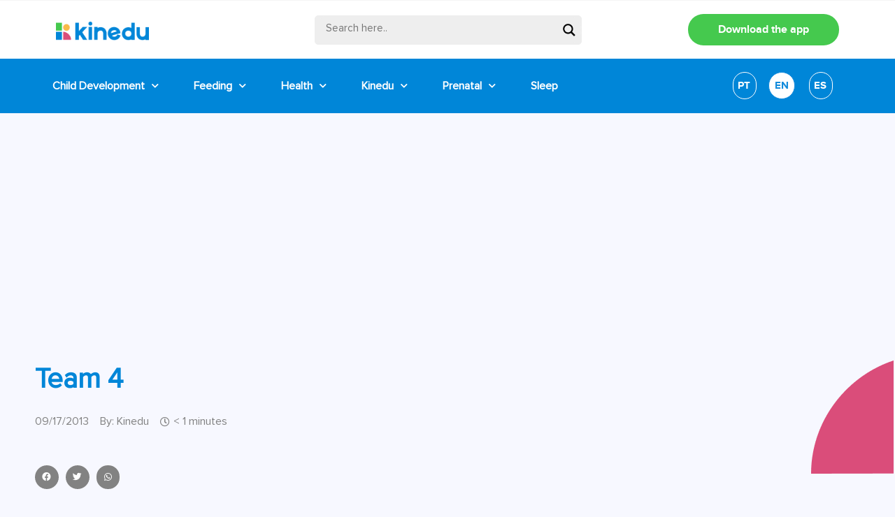

--- FILE ---
content_type: text/html; charset=UTF-8
request_url: https://blog.kinedu.com/team-4/
body_size: 29483
content:
<!doctype html>
<html lang="en-US">
<head>
	<meta charset="UTF-8">
	<meta name="viewport" content="width=device-width, initial-scale=1">
	<link rel="profile" href="https://gmpg.org/xfn/11">
	<meta name='robots' content='index, follow, max-image-preview:large, max-snippet:-1, max-video-preview:-1' />

	<!-- This site is optimized with the Yoast SEO plugin v19.3 - https://yoast.com/wordpress/plugins/seo/ -->
	<title>Team 4 - Kinedu Blog</title>
	<link rel="canonical" href="https://blog.kinedu.com/team-4/" />
	<meta property="og:locale" content="en_US" />
	<meta property="og:type" content="article" />
	<meta property="og:title" content="Team 4 - Kinedu Blog" />
	<meta property="og:description" content="Morbi accumsan ipsum velit. Nam nec tellus a odio tincidunt auctor." />
	<meta property="og:url" content="https://blog.kinedu.com/team-4/" />
	<meta property="og:site_name" content="Kinedu Blog" />
	<meta property="article:published_time" content="2013-09-17T12:21:11+00:00" />
	<meta property="article:modified_time" content="2021-10-20T05:31:48+00:00" />
	<meta property="og:image" content="https://blog.kinedu.com/wp-content/uploads/2013/09/team1.png" />
	<meta property="og:image:width" content="200" />
	<meta property="og:image:height" content="200" />
	<meta property="og:image:type" content="image/png" />
	<meta name="author" content="Kinedu" />
	<meta name="twitter:card" content="summary_large_image" />
	<meta name="twitter:label1" content="Written by" />
	<meta name="twitter:data1" content="Kinedu" />
	<script type="application/ld+json" class="yoast-schema-graph">{"@context":"https://schema.org","@graph":[{"@type":"Organization","@id":"https://blog.kinedu.com/#organization","name":"Kinedu","url":"https://blog.kinedu.com/","sameAs":[],"logo":{"@type":"ImageObject","inLanguage":"en-US","@id":"https://blog.kinedu.com/#/schema/logo/image/","url":"https://blog.kinedu.com/wp-content/uploads/2020/08/cropped-Kinedu-Logo.png","contentUrl":"https://blog.kinedu.com/wp-content/uploads/2020/08/cropped-Kinedu-Logo.png","width":600,"height":200,"caption":"Kinedu"},"image":{"@id":"https://blog.kinedu.com/#/schema/logo/image/"}},{"@type":"WebSite","@id":"https://blog.kinedu.com/#website","url":"https://blog.kinedu.com/","name":"Kinedu Blog","description":"Baby Development","publisher":{"@id":"https://blog.kinedu.com/#organization"},"potentialAction":[{"@type":"SearchAction","target":{"@type":"EntryPoint","urlTemplate":"https://blog.kinedu.com/?s={search_term_string}"},"query-input":"required name=search_term_string"}],"inLanguage":"en-US"},{"@type":"ImageObject","inLanguage":"en-US","@id":"https://blog.kinedu.com/team-4/#primaryimage","url":"https://blog.kinedu.com/wp-content/uploads/2013/09/team1.png","contentUrl":"https://blog.kinedu.com/wp-content/uploads/2013/09/team1.png","width":200,"height":200},{"@type":"WebPage","@id":"https://blog.kinedu.com/team-4/","url":"https://blog.kinedu.com/team-4/","name":"Team 4 - Kinedu Blog","isPartOf":{"@id":"https://blog.kinedu.com/#website"},"primaryImageOfPage":{"@id":"https://blog.kinedu.com/team-4/#primaryimage"},"datePublished":"2013-09-17T12:21:11+00:00","dateModified":"2021-10-20T05:31:48+00:00","breadcrumb":{"@id":"https://blog.kinedu.com/team-4/#breadcrumb"},"inLanguage":"en-US","potentialAction":[{"@type":"ReadAction","target":["https://blog.kinedu.com/team-4/"]}]},{"@type":"BreadcrumbList","@id":"https://blog.kinedu.com/team-4/#breadcrumb","itemListElement":[{"@type":"ListItem","position":1,"name":"Home","item":"https://blog.kinedu.com/"},{"@type":"ListItem","position":2,"name":"Uncategorized","item":"https://blog.kinedu.com/uncategorized/"},{"@type":"ListItem","position":3,"name":"Team 4"}]},{"@type":"Article","@id":"https://blog.kinedu.com/team-4/#article","isPartOf":{"@id":"https://blog.kinedu.com/team-4/"},"author":{"name":"Kinedu","@id":"https://blog.kinedu.com/#/schema/person/d352efe01cd56f7c100469622b771326"},"headline":"Team 4","datePublished":"2013-09-17T12:21:11+00:00","dateModified":"2021-10-20T05:31:48+00:00","mainEntityOfPage":{"@id":"https://blog.kinedu.com/team-4/"},"wordCount":12,"publisher":{"@id":"https://blog.kinedu.com/#organization"},"image":{"@id":"https://blog.kinedu.com/team-4/#primaryimage"},"thumbnailUrl":"https://blog.kinedu.com/wp-content/uploads/2013/09/team1.png","inLanguage":"en-US"},{"@type":"Person","@id":"https://blog.kinedu.com/#/schema/person/d352efe01cd56f7c100469622b771326","name":"Kinedu","image":{"@type":"ImageObject","inLanguage":"en-US","@id":"https://blog.kinedu.com/#/schema/person/image/","url":"https://secure.gravatar.com/avatar/f573e91edaa2c47f11c170eba2c5b6a2?s=96&d=mm&r=g","contentUrl":"https://secure.gravatar.com/avatar/f573e91edaa2c47f11c170eba2c5b6a2?s=96&d=mm&r=g","caption":"Kinedu"}}]}</script>
	<!-- / Yoast SEO plugin. -->


<link rel='dns-prefetch' href='//s.w.org' />
<link rel="alternate" type="application/rss+xml" title="Kinedu Blog &raquo; Feed" href="https://blog.kinedu.com/feed/" />
<link rel="alternate" type="application/rss+xml" title="Kinedu Blog &raquo; Comments Feed" href="https://blog.kinedu.com/comments/feed/" />
<script>
window._wpemojiSettings = {"baseUrl":"https:\/\/s.w.org\/images\/core\/emoji\/13.1.0\/72x72\/","ext":".png","svgUrl":"https:\/\/s.w.org\/images\/core\/emoji\/13.1.0\/svg\/","svgExt":".svg","source":{"concatemoji":"https:\/\/blog.kinedu.com\/wp-includes\/js\/wp-emoji-release.min.js?ver=5.9.3"}};
/*! This file is auto-generated */
!function(e,a,t){var n,r,o,i=a.createElement("canvas"),p=i.getContext&&i.getContext("2d");function s(e,t){var a=String.fromCharCode;p.clearRect(0,0,i.width,i.height),p.fillText(a.apply(this,e),0,0);e=i.toDataURL();return p.clearRect(0,0,i.width,i.height),p.fillText(a.apply(this,t),0,0),e===i.toDataURL()}function c(e){var t=a.createElement("script");t.src=e,t.defer=t.type="text/javascript",a.getElementsByTagName("head")[0].appendChild(t)}for(o=Array("flag","emoji"),t.supports={everything:!0,everythingExceptFlag:!0},r=0;r<o.length;r++)t.supports[o[r]]=function(e){if(!p||!p.fillText)return!1;switch(p.textBaseline="top",p.font="600 32px Arial",e){case"flag":return s([127987,65039,8205,9895,65039],[127987,65039,8203,9895,65039])?!1:!s([55356,56826,55356,56819],[55356,56826,8203,55356,56819])&&!s([55356,57332,56128,56423,56128,56418,56128,56421,56128,56430,56128,56423,56128,56447],[55356,57332,8203,56128,56423,8203,56128,56418,8203,56128,56421,8203,56128,56430,8203,56128,56423,8203,56128,56447]);case"emoji":return!s([10084,65039,8205,55357,56613],[10084,65039,8203,55357,56613])}return!1}(o[r]),t.supports.everything=t.supports.everything&&t.supports[o[r]],"flag"!==o[r]&&(t.supports.everythingExceptFlag=t.supports.everythingExceptFlag&&t.supports[o[r]]);t.supports.everythingExceptFlag=t.supports.everythingExceptFlag&&!t.supports.flag,t.DOMReady=!1,t.readyCallback=function(){t.DOMReady=!0},t.supports.everything||(n=function(){t.readyCallback()},a.addEventListener?(a.addEventListener("DOMContentLoaded",n,!1),e.addEventListener("load",n,!1)):(e.attachEvent("onload",n),a.attachEvent("onreadystatechange",function(){"complete"===a.readyState&&t.readyCallback()})),(n=t.source||{}).concatemoji?c(n.concatemoji):n.wpemoji&&n.twemoji&&(c(n.twemoji),c(n.wpemoji)))}(window,document,window._wpemojiSettings);
</script>
<style>
img.wp-smiley,
img.emoji {
	display: inline !important;
	border: none !important;
	box-shadow: none !important;
	height: 1em !important;
	width: 1em !important;
	margin: 0 0.07em !important;
	vertical-align: -0.1em !important;
	background: none !important;
	padding: 0 !important;
}
</style>
	<link rel='stylesheet' id='wp-block-library-css'  href='https://blog.kinedu.com/wp-includes/css/dist/block-library/style.min.css?ver=5.9.3' media='all' />
<style id='global-styles-inline-css'>
body{--wp--preset--color--black: #000000;--wp--preset--color--cyan-bluish-gray: #abb8c3;--wp--preset--color--white: #ffffff;--wp--preset--color--pale-pink: #f78da7;--wp--preset--color--vivid-red: #cf2e2e;--wp--preset--color--luminous-vivid-orange: #ff6900;--wp--preset--color--luminous-vivid-amber: #fcb900;--wp--preset--color--light-green-cyan: #7bdcb5;--wp--preset--color--vivid-green-cyan: #00d084;--wp--preset--color--pale-cyan-blue: #8ed1fc;--wp--preset--color--vivid-cyan-blue: #0693e3;--wp--preset--color--vivid-purple: #9b51e0;--wp--preset--gradient--vivid-cyan-blue-to-vivid-purple: linear-gradient(135deg,rgba(6,147,227,1) 0%,rgb(155,81,224) 100%);--wp--preset--gradient--light-green-cyan-to-vivid-green-cyan: linear-gradient(135deg,rgb(122,220,180) 0%,rgb(0,208,130) 100%);--wp--preset--gradient--luminous-vivid-amber-to-luminous-vivid-orange: linear-gradient(135deg,rgba(252,185,0,1) 0%,rgba(255,105,0,1) 100%);--wp--preset--gradient--luminous-vivid-orange-to-vivid-red: linear-gradient(135deg,rgba(255,105,0,1) 0%,rgb(207,46,46) 100%);--wp--preset--gradient--very-light-gray-to-cyan-bluish-gray: linear-gradient(135deg,rgb(238,238,238) 0%,rgb(169,184,195) 100%);--wp--preset--gradient--cool-to-warm-spectrum: linear-gradient(135deg,rgb(74,234,220) 0%,rgb(151,120,209) 20%,rgb(207,42,186) 40%,rgb(238,44,130) 60%,rgb(251,105,98) 80%,rgb(254,248,76) 100%);--wp--preset--gradient--blush-light-purple: linear-gradient(135deg,rgb(255,206,236) 0%,rgb(152,150,240) 100%);--wp--preset--gradient--blush-bordeaux: linear-gradient(135deg,rgb(254,205,165) 0%,rgb(254,45,45) 50%,rgb(107,0,62) 100%);--wp--preset--gradient--luminous-dusk: linear-gradient(135deg,rgb(255,203,112) 0%,rgb(199,81,192) 50%,rgb(65,88,208) 100%);--wp--preset--gradient--pale-ocean: linear-gradient(135deg,rgb(255,245,203) 0%,rgb(182,227,212) 50%,rgb(51,167,181) 100%);--wp--preset--gradient--electric-grass: linear-gradient(135deg,rgb(202,248,128) 0%,rgb(113,206,126) 100%);--wp--preset--gradient--midnight: linear-gradient(135deg,rgb(2,3,129) 0%,rgb(40,116,252) 100%);--wp--preset--duotone--dark-grayscale: url('#wp-duotone-dark-grayscale');--wp--preset--duotone--grayscale: url('#wp-duotone-grayscale');--wp--preset--duotone--purple-yellow: url('#wp-duotone-purple-yellow');--wp--preset--duotone--blue-red: url('#wp-duotone-blue-red');--wp--preset--duotone--midnight: url('#wp-duotone-midnight');--wp--preset--duotone--magenta-yellow: url('#wp-duotone-magenta-yellow');--wp--preset--duotone--purple-green: url('#wp-duotone-purple-green');--wp--preset--duotone--blue-orange: url('#wp-duotone-blue-orange');--wp--preset--font-size--small: 13px;--wp--preset--font-size--medium: 20px;--wp--preset--font-size--large: 36px;--wp--preset--font-size--x-large: 42px;}.has-black-color{color: var(--wp--preset--color--black) !important;}.has-cyan-bluish-gray-color{color: var(--wp--preset--color--cyan-bluish-gray) !important;}.has-white-color{color: var(--wp--preset--color--white) !important;}.has-pale-pink-color{color: var(--wp--preset--color--pale-pink) !important;}.has-vivid-red-color{color: var(--wp--preset--color--vivid-red) !important;}.has-luminous-vivid-orange-color{color: var(--wp--preset--color--luminous-vivid-orange) !important;}.has-luminous-vivid-amber-color{color: var(--wp--preset--color--luminous-vivid-amber) !important;}.has-light-green-cyan-color{color: var(--wp--preset--color--light-green-cyan) !important;}.has-vivid-green-cyan-color{color: var(--wp--preset--color--vivid-green-cyan) !important;}.has-pale-cyan-blue-color{color: var(--wp--preset--color--pale-cyan-blue) !important;}.has-vivid-cyan-blue-color{color: var(--wp--preset--color--vivid-cyan-blue) !important;}.has-vivid-purple-color{color: var(--wp--preset--color--vivid-purple) !important;}.has-black-background-color{background-color: var(--wp--preset--color--black) !important;}.has-cyan-bluish-gray-background-color{background-color: var(--wp--preset--color--cyan-bluish-gray) !important;}.has-white-background-color{background-color: var(--wp--preset--color--white) !important;}.has-pale-pink-background-color{background-color: var(--wp--preset--color--pale-pink) !important;}.has-vivid-red-background-color{background-color: var(--wp--preset--color--vivid-red) !important;}.has-luminous-vivid-orange-background-color{background-color: var(--wp--preset--color--luminous-vivid-orange) !important;}.has-luminous-vivid-amber-background-color{background-color: var(--wp--preset--color--luminous-vivid-amber) !important;}.has-light-green-cyan-background-color{background-color: var(--wp--preset--color--light-green-cyan) !important;}.has-vivid-green-cyan-background-color{background-color: var(--wp--preset--color--vivid-green-cyan) !important;}.has-pale-cyan-blue-background-color{background-color: var(--wp--preset--color--pale-cyan-blue) !important;}.has-vivid-cyan-blue-background-color{background-color: var(--wp--preset--color--vivid-cyan-blue) !important;}.has-vivid-purple-background-color{background-color: var(--wp--preset--color--vivid-purple) !important;}.has-black-border-color{border-color: var(--wp--preset--color--black) !important;}.has-cyan-bluish-gray-border-color{border-color: var(--wp--preset--color--cyan-bluish-gray) !important;}.has-white-border-color{border-color: var(--wp--preset--color--white) !important;}.has-pale-pink-border-color{border-color: var(--wp--preset--color--pale-pink) !important;}.has-vivid-red-border-color{border-color: var(--wp--preset--color--vivid-red) !important;}.has-luminous-vivid-orange-border-color{border-color: var(--wp--preset--color--luminous-vivid-orange) !important;}.has-luminous-vivid-amber-border-color{border-color: var(--wp--preset--color--luminous-vivid-amber) !important;}.has-light-green-cyan-border-color{border-color: var(--wp--preset--color--light-green-cyan) !important;}.has-vivid-green-cyan-border-color{border-color: var(--wp--preset--color--vivid-green-cyan) !important;}.has-pale-cyan-blue-border-color{border-color: var(--wp--preset--color--pale-cyan-blue) !important;}.has-vivid-cyan-blue-border-color{border-color: var(--wp--preset--color--vivid-cyan-blue) !important;}.has-vivid-purple-border-color{border-color: var(--wp--preset--color--vivid-purple) !important;}.has-vivid-cyan-blue-to-vivid-purple-gradient-background{background: var(--wp--preset--gradient--vivid-cyan-blue-to-vivid-purple) !important;}.has-light-green-cyan-to-vivid-green-cyan-gradient-background{background: var(--wp--preset--gradient--light-green-cyan-to-vivid-green-cyan) !important;}.has-luminous-vivid-amber-to-luminous-vivid-orange-gradient-background{background: var(--wp--preset--gradient--luminous-vivid-amber-to-luminous-vivid-orange) !important;}.has-luminous-vivid-orange-to-vivid-red-gradient-background{background: var(--wp--preset--gradient--luminous-vivid-orange-to-vivid-red) !important;}.has-very-light-gray-to-cyan-bluish-gray-gradient-background{background: var(--wp--preset--gradient--very-light-gray-to-cyan-bluish-gray) !important;}.has-cool-to-warm-spectrum-gradient-background{background: var(--wp--preset--gradient--cool-to-warm-spectrum) !important;}.has-blush-light-purple-gradient-background{background: var(--wp--preset--gradient--blush-light-purple) !important;}.has-blush-bordeaux-gradient-background{background: var(--wp--preset--gradient--blush-bordeaux) !important;}.has-luminous-dusk-gradient-background{background: var(--wp--preset--gradient--luminous-dusk) !important;}.has-pale-ocean-gradient-background{background: var(--wp--preset--gradient--pale-ocean) !important;}.has-electric-grass-gradient-background{background: var(--wp--preset--gradient--electric-grass) !important;}.has-midnight-gradient-background{background: var(--wp--preset--gradient--midnight) !important;}.has-small-font-size{font-size: var(--wp--preset--font-size--small) !important;}.has-medium-font-size{font-size: var(--wp--preset--font-size--medium) !important;}.has-large-font-size{font-size: var(--wp--preset--font-size--large) !important;}.has-x-large-font-size{font-size: var(--wp--preset--font-size--x-large) !important;}
</style>
<link rel='stylesheet' id='rock-convert-css'  href='https://blog.kinedu.com/wp-content/plugins/rock-convert/inc/frontend/css/rock-convert-frontend.min.css?ver=12.8' media='all' />
<link rel='stylesheet' id='hello-elementor-css'  href='https://blog.kinedu.com/wp-content/themes/hello-elementor/style.min.css?ver=2.7.1' media='all' />
<link rel='stylesheet' id='hello-elementor-theme-style-css'  href='https://blog.kinedu.com/wp-content/themes/hello-elementor/theme.min.css?ver=2.7.1' media='all' />
<link rel='stylesheet' id='wpdreams-asl-basic-css'  href='https://blog.kinedu.com/wp-content/plugins/ajax-search-lite/css/style.basic.css?ver=4.11.2' media='all' />
<link rel='stylesheet' id='wpdreams-ajaxsearchlite-css'  href='https://blog.kinedu.com/wp-content/plugins/ajax-search-lite/css/style-underline.css?ver=4.11.2' media='all' />
<link rel='stylesheet' id='elementor-icons-css'  href='https://blog.kinedu.com/wp-content/plugins/elementor/assets/lib/eicons/css/elementor-icons.min.css?ver=5.15.0' media='all' />
<link rel='stylesheet' id='elementor-frontend-legacy-css'  href='https://blog.kinedu.com/wp-content/plugins/elementor/assets/css/frontend-legacy.min.css?ver=3.6.7' media='all' />
<link rel='stylesheet' id='elementor-frontend-css'  href='https://blog.kinedu.com/wp-content/plugins/elementor/assets/css/frontend.min.css?ver=3.6.7' media='all' />
<style id='elementor-frontend-inline-css'>
.elementor-kit-10511{--e-global-color-primary:#0086D8;--e-global-color-secondary:#45C94E;--e-global-color-text:#737374;--e-global-color-accent:#F99848;--e-global-color-e1b91c3:#F0F0F0;--e-global-typography-primary-font-family:"Roboto";--e-global-typography-primary-font-weight:600;--e-global-typography-secondary-font-family:"Roboto Slab";--e-global-typography-secondary-font-weight:400;--e-global-typography-text-font-family:"Roboto";--e-global-typography-text-font-weight:400;--e-global-typography-accent-font-family:"Roboto";--e-global-typography-accent-font-weight:500;color:var( --e-global-color-text );font-family:"ProximaNova-Regular", Sans-serif;font-size:18px;font-weight:400;line-height:25px;background-color:#F7F8FF;}.elementor-kit-10511 a{color:#0086D8;}.elementor-kit-10511 a:hover{color:#FABA49;}.elementor-kit-10511 h1{color:#0086D8;font-family:"ProximaNova-Bold", Sans-serif;font-size:50px;font-weight:600;line-height:56px;}.elementor-kit-10511 h2{color:#0086D8;font-family:"ProximaNova-Bold", Sans-serif;font-size:36px;font-weight:600;line-height:47px;}.elementor-kit-10511 h3{color:#0086D8;font-family:"ProximaNova-Bold", Sans-serif;}.elementor-kit-10511 h4{color:#0086D8;font-family:"ProximaNova-Bold", Sans-serif;}.elementor-kit-10511 h5{color:#0086D8;font-family:"ProximaNova-Bold", Sans-serif;}.elementor-kit-10511 h6{color:#0086D8;font-family:"ProximaNova-Bold", Sans-serif;}.elementor-section.elementor-section-boxed > .elementor-container{max-width:1200px;}.e-container{--container-max-width:1200px;}.elementor-widget:not(:last-child){margin-bottom:20px;}.elementor-element{--widgets-spacing:20px;}{}h1.entry-title{display:var(--page-title-display);}.elementor-kit-10511 e-page-transition{background-color:#FFBC7D;}@media(max-width:1024px){.elementor-kit-10511 h1{font-size:34px;line-height:40px;}.elementor-kit-10511 h2{font-size:24px;line-height:30px;}.elementor-section.elementor-section-boxed > .elementor-container{max-width:1024px;}.e-container{--container-max-width:1024px;}}@media(max-width:767px){.elementor-kit-10511 h1{font-size:26px;line-height:30px;}.elementor-kit-10511 h2{font-size:25px;line-height:26px;}.elementor-kit-10511 h3{font-size:22px;}.elementor-section.elementor-section-boxed > .elementor-container{max-width:767px;}.e-container{--container-max-width:767px;}}/* Start custom CSS */.elementor-post__card:hover .elementor-post__title a {
color:#fcb900!important;
}/* End custom CSS */
/* Start Custom Fonts CSS */@font-face {
	font-family: 'ProximaNova-Regular';
	font-style: normal;
	font-weight: normal;
	font-display: auto;
	src: url('https://blog.kinedu.com/wp-content/uploads/2021/10/ProximaNova-Regular.eot');
	src: url('https://blog.kinedu.com/wp-content/uploads/2021/10/ProximaNova-Regular.eot?#iefix') format('embedded-opentype'),
		url('https://blog.kinedu.com/wp-content/uploads/2021/10/ProximaNova-Regular.woff2') format('woff2'),
		url('https://blog.kinedu.com/wp-content/uploads/2021/10/ProximaNova-Regular.woff') format('woff'),
		url('https://blog.kinedu.com/wp-content/uploads/2021/10/ProximaNova-Regular.ttf') format('truetype');
}
/* End Custom Fonts CSS */
/* Start Custom Fonts CSS */@font-face {
	font-family: 'ProximaNova-Bold';
	font-style: normal;
	font-weight: 900;
	font-display: auto;
	src: url('https://blog.kinedu.com/wp-content/uploads/2021/10/proximanova-bold-webfont.woff2') format('woff2'),
		url('https://blog.kinedu.com/wp-content/uploads/2021/10/proximanova-bold-webfont.woff') format('woff'),
		url('https://blog.kinedu.com/wp-content/uploads/2021/10/proximanova-bold-webfont.ttf') format('truetype'),
		url('https://blog.kinedu.com/wp-content/uploads/2021/10/proximanova-bold-webfont.svg#ProximaNova-Bold') format('svg');
}
/* End Custom Fonts CSS */
.elementor-widget-heading .elementor-heading-title{color:var( --e-global-color-primary );font-family:var( --e-global-typography-primary-font-family ), Sans-serif;font-weight:var( --e-global-typography-primary-font-weight );}.elementor-widget-image .widget-image-caption{color:var( --e-global-color-text );font-family:var( --e-global-typography-text-font-family ), Sans-serif;font-weight:var( --e-global-typography-text-font-weight );}.elementor-widget-text-editor{color:var( --e-global-color-text );font-family:var( --e-global-typography-text-font-family ), Sans-serif;font-weight:var( --e-global-typography-text-font-weight );}.elementor-widget-text-editor.elementor-drop-cap-view-stacked .elementor-drop-cap{background-color:var( --e-global-color-primary );}.elementor-widget-text-editor.elementor-drop-cap-view-framed .elementor-drop-cap, .elementor-widget-text-editor.elementor-drop-cap-view-default .elementor-drop-cap{color:var( --e-global-color-primary );border-color:var( --e-global-color-primary );}.elementor-widget-button .elementor-button{font-family:var( --e-global-typography-accent-font-family ), Sans-serif;font-weight:var( --e-global-typography-accent-font-weight );background-color:var( --e-global-color-accent );}.elementor-widget-divider{--divider-color:var( --e-global-color-secondary );}.elementor-widget-divider .elementor-divider__text{color:var( --e-global-color-secondary );font-family:var( --e-global-typography-secondary-font-family ), Sans-serif;font-weight:var( --e-global-typography-secondary-font-weight );}.elementor-widget-divider.elementor-view-stacked .elementor-icon{background-color:var( --e-global-color-secondary );}.elementor-widget-divider.elementor-view-framed .elementor-icon, .elementor-widget-divider.elementor-view-default .elementor-icon{color:var( --e-global-color-secondary );border-color:var( --e-global-color-secondary );}.elementor-widget-divider.elementor-view-framed .elementor-icon, .elementor-widget-divider.elementor-view-default .elementor-icon svg{fill:var( --e-global-color-secondary );}.elementor-widget-image-box .elementor-image-box-title{color:var( --e-global-color-primary );font-family:var( --e-global-typography-primary-font-family ), Sans-serif;font-weight:var( --e-global-typography-primary-font-weight );}.elementor-widget-image-box .elementor-image-box-description{color:var( --e-global-color-text );font-family:var( --e-global-typography-text-font-family ), Sans-serif;font-weight:var( --e-global-typography-text-font-weight );}.elementor-widget-icon.elementor-view-stacked .elementor-icon{background-color:var( --e-global-color-primary );}.elementor-widget-icon.elementor-view-framed .elementor-icon, .elementor-widget-icon.elementor-view-default .elementor-icon{color:var( --e-global-color-primary );border-color:var( --e-global-color-primary );}.elementor-widget-icon.elementor-view-framed .elementor-icon, .elementor-widget-icon.elementor-view-default .elementor-icon svg{fill:var( --e-global-color-primary );}.elementor-widget-icon-box.elementor-view-stacked .elementor-icon{background-color:var( --e-global-color-primary );}.elementor-widget-icon-box.elementor-view-framed .elementor-icon, .elementor-widget-icon-box.elementor-view-default .elementor-icon{fill:var( --e-global-color-primary );color:var( --e-global-color-primary );border-color:var( --e-global-color-primary );}.elementor-widget-icon-box .elementor-icon-box-title{color:var( --e-global-color-primary );}.elementor-widget-icon-box .elementor-icon-box-title, .elementor-widget-icon-box .elementor-icon-box-title a{font-family:var( --e-global-typography-primary-font-family ), Sans-serif;font-weight:var( --e-global-typography-primary-font-weight );}.elementor-widget-icon-box .elementor-icon-box-description{color:var( --e-global-color-text );font-family:var( --e-global-typography-text-font-family ), Sans-serif;font-weight:var( --e-global-typography-text-font-weight );}.elementor-widget-star-rating .elementor-star-rating__title{color:var( --e-global-color-text );font-family:var( --e-global-typography-text-font-family ), Sans-serif;font-weight:var( --e-global-typography-text-font-weight );}.elementor-widget-image-gallery .gallery-item .gallery-caption{font-family:var( --e-global-typography-accent-font-family ), Sans-serif;font-weight:var( --e-global-typography-accent-font-weight );}.elementor-widget-icon-list .elementor-icon-list-item:not(:last-child):after{border-color:var( --e-global-color-text );}.elementor-widget-icon-list .elementor-icon-list-icon i{color:var( --e-global-color-primary );}.elementor-widget-icon-list .elementor-icon-list-icon svg{fill:var( --e-global-color-primary );}.elementor-widget-icon-list .elementor-icon-list-text{color:var( --e-global-color-secondary );}.elementor-widget-icon-list .elementor-icon-list-item > .elementor-icon-list-text, .elementor-widget-icon-list .elementor-icon-list-item > a{font-family:var( --e-global-typography-text-font-family ), Sans-serif;font-weight:var( --e-global-typography-text-font-weight );}.elementor-widget-counter .elementor-counter-number-wrapper{color:var( --e-global-color-primary );font-family:var( --e-global-typography-primary-font-family ), Sans-serif;font-weight:var( --e-global-typography-primary-font-weight );}.elementor-widget-counter .elementor-counter-title{color:var( --e-global-color-secondary );font-family:var( --e-global-typography-secondary-font-family ), Sans-serif;font-weight:var( --e-global-typography-secondary-font-weight );}.elementor-widget-progress .elementor-progress-wrapper .elementor-progress-bar{background-color:var( --e-global-color-primary );}.elementor-widget-progress .elementor-title{color:var( --e-global-color-primary );font-family:var( --e-global-typography-text-font-family ), Sans-serif;font-weight:var( --e-global-typography-text-font-weight );}.elementor-widget-testimonial .elementor-testimonial-content{color:var( --e-global-color-text );font-family:var( --e-global-typography-text-font-family ), Sans-serif;font-weight:var( --e-global-typography-text-font-weight );}.elementor-widget-testimonial .elementor-testimonial-name{color:var( --e-global-color-primary );font-family:var( --e-global-typography-primary-font-family ), Sans-serif;font-weight:var( --e-global-typography-primary-font-weight );}.elementor-widget-testimonial .elementor-testimonial-job{color:var( --e-global-color-secondary );font-family:var( --e-global-typography-secondary-font-family ), Sans-serif;font-weight:var( --e-global-typography-secondary-font-weight );}.elementor-widget-tabs .elementor-tab-title, .elementor-widget-tabs .elementor-tab-title a{color:var( --e-global-color-primary );}.elementor-widget-tabs .elementor-tab-title.elementor-active,
					 .elementor-widget-tabs .elementor-tab-title.elementor-active a{color:var( --e-global-color-accent );}.elementor-widget-tabs .elementor-tab-title{font-family:var( --e-global-typography-primary-font-family ), Sans-serif;font-weight:var( --e-global-typography-primary-font-weight );}.elementor-widget-tabs .elementor-tab-content{color:var( --e-global-color-text );font-family:var( --e-global-typography-text-font-family ), Sans-serif;font-weight:var( --e-global-typography-text-font-weight );}.elementor-widget-accordion .elementor-accordion-icon, .elementor-widget-accordion .elementor-accordion-title{color:var( --e-global-color-primary );}.elementor-widget-accordion .elementor-accordion-icon svg{fill:var( --e-global-color-primary );}.elementor-widget-accordion .elementor-active .elementor-accordion-icon, .elementor-widget-accordion .elementor-active .elementor-accordion-title{color:var( --e-global-color-accent );}.elementor-widget-accordion .elementor-active .elementor-accordion-icon svg{fill:var( --e-global-color-accent );}.elementor-widget-accordion .elementor-accordion-title{font-family:var( --e-global-typography-primary-font-family ), Sans-serif;font-weight:var( --e-global-typography-primary-font-weight );}.elementor-widget-accordion .elementor-tab-content{color:var( --e-global-color-text );font-family:var( --e-global-typography-text-font-family ), Sans-serif;font-weight:var( --e-global-typography-text-font-weight );}.elementor-widget-toggle .elementor-toggle-title, .elementor-widget-toggle .elementor-toggle-icon{color:var( --e-global-color-primary );}.elementor-widget-toggle .elementor-toggle-icon svg{fill:var( --e-global-color-primary );}.elementor-widget-toggle .elementor-tab-title.elementor-active a, .elementor-widget-toggle .elementor-tab-title.elementor-active .elementor-toggle-icon{color:var( --e-global-color-accent );}.elementor-widget-toggle .elementor-toggle-title{font-family:var( --e-global-typography-primary-font-family ), Sans-serif;font-weight:var( --e-global-typography-primary-font-weight );}.elementor-widget-toggle .elementor-tab-content{color:var( --e-global-color-text );font-family:var( --e-global-typography-text-font-family ), Sans-serif;font-weight:var( --e-global-typography-text-font-weight );}.elementor-widget-alert .elementor-alert-title{font-family:var( --e-global-typography-primary-font-family ), Sans-serif;font-weight:var( --e-global-typography-primary-font-weight );}.elementor-widget-alert .elementor-alert-description{font-family:var( --e-global-typography-text-font-family ), Sans-serif;font-weight:var( --e-global-typography-text-font-weight );}.elementor-widget-uael-posts .uael-posts-tabs-dropdown .uael-filters-dropdown-button,.elementor-widget-uael-posts .uael-post__header-filter{font-family:var( --e-global-typography-accent-font-family ), Sans-serif;font-weight:var( --e-global-typography-accent-font-weight );}.elementor-widget-uael-posts .uael-grid-pagination a.page-numbers{color:var( --e-global-color-accent );}.elementor-widget-uael-posts .uael-grid-pagination span.page-numbers.current{color:var( --e-global-color-accent );}.elementor-widget-uael-posts .uael-post__load-more{color:var( --e-global-color-accent );background-color:var( --e-global-color-accent );font-family:var( --e-global-typography-accent-font-family ), Sans-serif;font-weight:var( --e-global-typography-accent-font-weight );}.elementor-widget-uael-posts .uael-post-inf-loader > div{background-color:var( --e-global-color-primary );}.elementor-widget-uael-posts .uael-grid-pagination a.page-numbers, .elementor-widget-uael-posts .uael-grid-pagination span.page-numbers.current{font-family:var( --e-global-typography-accent-font-family ), Sans-serif;font-weight:var( --e-global-typography-accent-font-weight );}.elementor-widget-uael-posts .uael-post-wrapper-featured .uael-post__title, .elementor-widget-uael-posts .uael-post-wrapper-featured .uael-post__title a{color:var( --e-global-color-secondary );font-family:var( --e-global-typography-primary-font-family ), Sans-serif;font-weight:var( --e-global-typography-primary-font-weight );}.elementor-widget-uael-posts .uael-post-wrapper-featured .uael-post__meta-data{color:var( --e-global-color-secondary );}.elementor-widget-uael-posts .uael-post-wrapper-featured .uael-post__meta-data svg{fill:var( --e-global-color-secondary );}.elementor-widget-uael-posts .uael-post__title, .elementor-widget-uael-posts .uael-post__title a{color:var( --e-global-color-secondary );}.elementor-widget-uael-posts .uael-post__title:hover, .elementor-widget-uael-posts .uael-post__title a:hover{color:var( --e-global-color-secondary );}.elementor-widget-uael-posts.uael-post__link-complete-yes .uael-post__complete-box-overlay:hover + .uael-post__inner-wrap .uael-post__title a{color:var( --e-global-color-secondary );}.elementor-widget-uael-posts .uael-post__title{font-family:var( --e-global-typography-primary-font-family ), Sans-serif;font-weight:var( --e-global-typography-primary-font-weight );}.elementor-widget-uael-posts .uael-post__meta-data span{font-family:var( --e-global-typography-secondary-font-family ), Sans-serif;font-weight:var( --e-global-typography-secondary-font-weight );}.elementor-widget-uael-posts .uael-post__terms{color:var( --e-global-color-accent );font-family:var( --e-global-typography-secondary-font-family ), Sans-serif;font-weight:var( --e-global-typography-secondary-font-weight );}.elementor-widget-uael-posts .uael-post__terms a:hover{color:var( --e-global-color-secondary );}.elementor-widget-uael-posts.uael-post__link-complete-yes .uael-post__complete-box-overlay:hover + .uael-post__inner-wrap .uael-post__terms a{color:var( --e-global-color-secondary );}.elementor-widget-uael-posts .uael-post__excerpt{font-family:var( --e-global-typography-text-font-family ), Sans-serif;font-weight:var( --e-global-typography-text-font-weight );}.elementor-widget-uael-posts a.uael-post__read-more{color:var( --e-global-color-accent );background-color:var( --e-global-color-accent );font-family:var( --e-global-typography-accent-font-family ), Sans-serif;font-weight:var( --e-global-typography-accent-font-weight );}.elementor-widget-uael-posts .uael-post-grid .slick-slider .slick-prev:before, .elementor-widget-uael-posts .uael-post-grid .slick-slider .slick-next:before{color:var( --e-global-color-accent );}.elementor-widget-uael-posts .uael-post-grid .slick-slider .slick-arrow{border-color:var( --e-global-color-accent );border-style:var( --e-global-color-accent );}.elementor-widget-uael-posts .uael-post-grid .slick-slider .slick-arrow i{color:var( --e-global-color-accent );}.elementor-widget-uael-posts .uael-post__datebox{background-color:var( --e-global-color-primary );font-family:var( --e-global-typography-secondary-font-family ), Sans-serif;font-weight:var( --e-global-typography-secondary-font-weight );}.elementor-widget-uael-posts .uael-post__separator{background-color:var( --e-global-color-accent );}.elementor-widget-uael-posts .uael-posts[data-skin="news"] .uael-post__terms{background-color:var( --e-global-color-accent );}.elementor-widget-uael-posts.uael-post__content-align-left .uael-post__gradient-separator{background:var( --e-global-color-accent );}.elementor-widget-uael-posts.uael-post__content-align-center .uael-post__gradient-separator{background:var( --e-global-color-accent );}.elementor-widget-uael-posts.uael-post__content-align-right .uael-post__gradient-separator{background:var( --e-global-color-accent );}.elementor-widget-uael-posts .uael-posts[data-skin="business"] .uael-post__terms{background-color:var( --e-global-color-accent );}.elementor-widget-uael-posts .uael-post__authorbox-desc{color:var( --e-global-color-text );font-family:var( --e-global-typography-text-font-family ), Sans-serif;font-weight:var( --e-global-typography-text-font-weight );}.elementor-widget-uael-posts .uael-post__authorbox-name, .elementor-widget-uael-posts .uael-post__authorbox-name a{color:var( --e-global-color-secondary );font-family:var( --e-global-typography-accent-font-family ), Sans-serif;font-weight:var( --e-global-typography-accent-font-weight );}.elementor-widget-uael-social-share span.uael-total-share-btn__icon,.elementor-widget-uael-social-share .uael-total-share-btn__title{color:var( --e-global-color-primary );}.elementor-widget-uael-social-share span.uael-total-share-btn__iconx,.elementor-widget-uael-social-share .uael-total-share-btn__titlex{color:var( --e-global-color-primary );}.elementor-widget-uael-social-share .uael-style-inline .uael-total-share-btn__iconx,.elementor-widget-uael-social-share .uael-style-inline .uael-total-share-btn__titlex,
                .elementor-widget-uael-social-share .uael-style-floating .uael-total-share-btn__iconx,.elementor-widget-uael-social-share .uael-style-floating .uael-total-share-btn__titlex{font-family:var( --e-global-typography-primary-font-family ), Sans-serif;font-weight:var( --e-global-typography-primary-font-weight );}.elementor-widget-uael-instagram-feed .uael-instagram-feed-title{font-family:var( --e-global-typography-accent-font-family ), Sans-serif;font-weight:var( --e-global-typography-accent-font-weight );}.elementor-widget-uael-twitter .uael-twitter-feed-card-header-icon .uael-twitter-feed-name-username .uael-twitter-feed-name{font-family:var( --e-global-typography-accent-font-family ), Sans-serif;font-weight:var( --e-global-typography-accent-font-weight );}.elementor-widget-uael-twitter .uael-twitter-feed-card-header-icon .uael-twitter-feed-name-username .uael-twitter-feed-username{font-family:var( --e-global-typography-accent-font-family ), Sans-serif;font-weight:var( --e-global-typography-accent-font-weight );}.elementor-widget-uael-twitter .uael-twitter-feed__title p{font-family:var( --e-global-typography-accent-font-family ), Sans-serif;font-weight:var( --e-global-typography-accent-font-weight );}.elementor-widget-uael-twitter .uael-twitter-feed__title span a:hover{color:var( --e-global-color-accent );}.elementor-widget-uael-twitter .uael-twitter-feed__title span a{font-family:var( --e-global-typography-accent-font-family ), Sans-serif;font-weight:var( --e-global-typography-accent-font-weight );}.elementor-widget-uael-twitter .uael-twitter-feed_inner-content{font-family:var( --e-global-typography-accent-font-family ), Sans-serif;font-weight:var( --e-global-typography-accent-font-weight );}.elementor-widget-uael-twitter .uael-twitter-feed-tweet-info b{font-family:var( --e-global-typography-accent-font-family ), Sans-serif;font-weight:var( --e-global-typography-accent-font-weight );}.elementor-widget-text-path{font-family:var( --e-global-typography-text-font-family ), Sans-serif;font-weight:var( --e-global-typography-text-font-weight );}.elementor-widget-theme-site-logo .widget-image-caption{color:var( --e-global-color-text );font-family:var( --e-global-typography-text-font-family ), Sans-serif;font-weight:var( --e-global-typography-text-font-weight );}.elementor-widget-theme-site-title .elementor-heading-title{color:var( --e-global-color-primary );font-family:var( --e-global-typography-primary-font-family ), Sans-serif;font-weight:var( --e-global-typography-primary-font-weight );}.elementor-widget-theme-page-title .elementor-heading-title{color:var( --e-global-color-primary );font-family:var( --e-global-typography-primary-font-family ), Sans-serif;font-weight:var( --e-global-typography-primary-font-weight );}.elementor-widget-theme-post-title .elementor-heading-title{color:var( --e-global-color-primary );font-family:var( --e-global-typography-primary-font-family ), Sans-serif;font-weight:var( --e-global-typography-primary-font-weight );}.elementor-widget-theme-post-excerpt .elementor-widget-container{color:var( --e-global-color-text );font-family:var( --e-global-typography-text-font-family ), Sans-serif;font-weight:var( --e-global-typography-text-font-weight );}.elementor-widget-theme-post-content{color:var( --e-global-color-text );font-family:var( --e-global-typography-text-font-family ), Sans-serif;font-weight:var( --e-global-typography-text-font-weight );}.elementor-widget-theme-post-featured-image .widget-image-caption{color:var( --e-global-color-text );font-family:var( --e-global-typography-text-font-family ), Sans-serif;font-weight:var( --e-global-typography-text-font-weight );}.elementor-widget-theme-archive-title .elementor-heading-title{color:var( --e-global-color-primary );font-family:var( --e-global-typography-primary-font-family ), Sans-serif;font-weight:var( --e-global-typography-primary-font-weight );}.elementor-widget-archive-posts .elementor-post__title, .elementor-widget-archive-posts .elementor-post__title a{color:var( --e-global-color-secondary );font-family:var( --e-global-typography-primary-font-family ), Sans-serif;font-weight:var( --e-global-typography-primary-font-weight );}.elementor-widget-archive-posts .elementor-post__meta-data{font-family:var( --e-global-typography-secondary-font-family ), Sans-serif;font-weight:var( --e-global-typography-secondary-font-weight );}.elementor-widget-archive-posts .elementor-post__excerpt p{font-family:var( --e-global-typography-text-font-family ), Sans-serif;font-weight:var( --e-global-typography-text-font-weight );}.elementor-widget-archive-posts .elementor-post__read-more{color:var( --e-global-color-accent );}.elementor-widget-archive-posts a.elementor-post__read-more{font-family:var( --e-global-typography-accent-font-family ), Sans-serif;font-weight:var( --e-global-typography-accent-font-weight );}.elementor-widget-archive-posts .elementor-post__card .elementor-post__badge{background-color:var( --e-global-color-accent );font-family:var( --e-global-typography-accent-font-family ), Sans-serif;font-weight:var( --e-global-typography-accent-font-weight );}.elementor-widget-archive-posts .elementor-pagination{font-family:var( --e-global-typography-secondary-font-family ), Sans-serif;font-weight:var( --e-global-typography-secondary-font-weight );}.elementor-widget-archive-posts .elementor-button{font-family:var( --e-global-typography-accent-font-family ), Sans-serif;font-weight:var( --e-global-typography-accent-font-weight );background-color:var( --e-global-color-accent );}.elementor-widget-archive-posts .e-load-more-message{font-family:var( --e-global-typography-secondary-font-family ), Sans-serif;font-weight:var( --e-global-typography-secondary-font-weight );}.elementor-widget-archive-posts .elementor-posts-nothing-found{color:var( --e-global-color-text );font-family:var( --e-global-typography-text-font-family ), Sans-serif;font-weight:var( --e-global-typography-text-font-weight );}.elementor-widget-posts .elementor-post__title, .elementor-widget-posts .elementor-post__title a{color:var( --e-global-color-secondary );font-family:var( --e-global-typography-primary-font-family ), Sans-serif;font-weight:var( --e-global-typography-primary-font-weight );}.elementor-widget-posts .elementor-post__meta-data{font-family:var( --e-global-typography-secondary-font-family ), Sans-serif;font-weight:var( --e-global-typography-secondary-font-weight );}.elementor-widget-posts .elementor-post__excerpt p{font-family:var( --e-global-typography-text-font-family ), Sans-serif;font-weight:var( --e-global-typography-text-font-weight );}.elementor-widget-posts .elementor-post__read-more{color:var( --e-global-color-accent );}.elementor-widget-posts a.elementor-post__read-more{font-family:var( --e-global-typography-accent-font-family ), Sans-serif;font-weight:var( --e-global-typography-accent-font-weight );}.elementor-widget-posts .elementor-post__card .elementor-post__badge{background-color:var( --e-global-color-accent );font-family:var( --e-global-typography-accent-font-family ), Sans-serif;font-weight:var( --e-global-typography-accent-font-weight );}.elementor-widget-posts .elementor-pagination{font-family:var( --e-global-typography-secondary-font-family ), Sans-serif;font-weight:var( --e-global-typography-secondary-font-weight );}.elementor-widget-posts .elementor-button{font-family:var( --e-global-typography-accent-font-family ), Sans-serif;font-weight:var( --e-global-typography-accent-font-weight );background-color:var( --e-global-color-accent );}.elementor-widget-posts .e-load-more-message{font-family:var( --e-global-typography-secondary-font-family ), Sans-serif;font-weight:var( --e-global-typography-secondary-font-weight );}.elementor-widget-portfolio a .elementor-portfolio-item__overlay{background-color:var( --e-global-color-accent );}.elementor-widget-portfolio .elementor-portfolio-item__title{font-family:var( --e-global-typography-primary-font-family ), Sans-serif;font-weight:var( --e-global-typography-primary-font-weight );}.elementor-widget-portfolio .elementor-portfolio__filter{color:var( --e-global-color-text );font-family:var( --e-global-typography-primary-font-family ), Sans-serif;font-weight:var( --e-global-typography-primary-font-weight );}.elementor-widget-portfolio .elementor-portfolio__filter.elementor-active{color:var( --e-global-color-primary );}.elementor-widget-gallery .elementor-gallery-item__title{font-family:var( --e-global-typography-primary-font-family ), Sans-serif;font-weight:var( --e-global-typography-primary-font-weight );}.elementor-widget-gallery .elementor-gallery-item__description{font-family:var( --e-global-typography-text-font-family ), Sans-serif;font-weight:var( --e-global-typography-text-font-weight );}.elementor-widget-gallery{--galleries-title-color-normal:var( --e-global-color-primary );--galleries-title-color-hover:var( --e-global-color-secondary );--galleries-pointer-bg-color-hover:var( --e-global-color-accent );--gallery-title-color-active:var( --e-global-color-secondary );--galleries-pointer-bg-color-active:var( --e-global-color-accent );}.elementor-widget-gallery .elementor-gallery-title{font-family:var( --e-global-typography-primary-font-family ), Sans-serif;font-weight:var( --e-global-typography-primary-font-weight );}.elementor-widget-form .elementor-field-group > label, .elementor-widget-form .elementor-field-subgroup label{color:var( --e-global-color-text );}.elementor-widget-form .elementor-field-group > label{font-family:var( --e-global-typography-text-font-family ), Sans-serif;font-weight:var( --e-global-typography-text-font-weight );}.elementor-widget-form .elementor-field-type-html{color:var( --e-global-color-text );font-family:var( --e-global-typography-text-font-family ), Sans-serif;font-weight:var( --e-global-typography-text-font-weight );}.elementor-widget-form .elementor-field-group .elementor-field{color:var( --e-global-color-text );}.elementor-widget-form .elementor-field-group .elementor-field, .elementor-widget-form .elementor-field-subgroup label{font-family:var( --e-global-typography-text-font-family ), Sans-serif;font-weight:var( --e-global-typography-text-font-weight );}.elementor-widget-form .elementor-button{font-family:var( --e-global-typography-accent-font-family ), Sans-serif;font-weight:var( --e-global-typography-accent-font-weight );}.elementor-widget-form .e-form__buttons__wrapper__button-next{background-color:var( --e-global-color-accent );}.elementor-widget-form .elementor-button[type="submit"]{background-color:var( --e-global-color-accent );}.elementor-widget-form .e-form__buttons__wrapper__button-previous{background-color:var( --e-global-color-accent );}.elementor-widget-form .elementor-message{font-family:var( --e-global-typography-text-font-family ), Sans-serif;font-weight:var( --e-global-typography-text-font-weight );}.elementor-widget-form .e-form__indicators__indicator, .elementor-widget-form .e-form__indicators__indicator__label{font-family:var( --e-global-typography-accent-font-family ), Sans-serif;font-weight:var( --e-global-typography-accent-font-weight );}.elementor-widget-form{--e-form-steps-indicator-inactive-primary-color:var( --e-global-color-text );--e-form-steps-indicator-active-primary-color:var( --e-global-color-accent );--e-form-steps-indicator-completed-primary-color:var( --e-global-color-accent );--e-form-steps-indicator-progress-color:var( --e-global-color-accent );--e-form-steps-indicator-progress-background-color:var( --e-global-color-text );--e-form-steps-indicator-progress-meter-color:var( --e-global-color-text );}.elementor-widget-form .e-form__indicators__indicator__progress__meter{font-family:var( --e-global-typography-accent-font-family ), Sans-serif;font-weight:var( --e-global-typography-accent-font-weight );}.elementor-widget-login .elementor-field-group > a{color:var( --e-global-color-text );}.elementor-widget-login .elementor-field-group > a:hover{color:var( --e-global-color-accent );}.elementor-widget-login .elementor-form-fields-wrapper label{color:var( --e-global-color-text );font-family:var( --e-global-typography-text-font-family ), Sans-serif;font-weight:var( --e-global-typography-text-font-weight );}.elementor-widget-login .elementor-field-group .elementor-field{color:var( --e-global-color-text );}.elementor-widget-login .elementor-field-group .elementor-field, .elementor-widget-login .elementor-field-subgroup label{font-family:var( --e-global-typography-text-font-family ), Sans-serif;font-weight:var( --e-global-typography-text-font-weight );}.elementor-widget-login .elementor-button{font-family:var( --e-global-typography-accent-font-family ), Sans-serif;font-weight:var( --e-global-typography-accent-font-weight );background-color:var( --e-global-color-accent );}.elementor-widget-login .elementor-widget-container .elementor-login__logged-in-message{color:var( --e-global-color-text );font-family:var( --e-global-typography-text-font-family ), Sans-serif;font-weight:var( --e-global-typography-text-font-weight );}.elementor-widget-slides .elementor-slide-heading{font-family:var( --e-global-typography-primary-font-family ), Sans-serif;font-weight:var( --e-global-typography-primary-font-weight );}.elementor-widget-slides .elementor-slide-description{font-family:var( --e-global-typography-secondary-font-family ), Sans-serif;font-weight:var( --e-global-typography-secondary-font-weight );}.elementor-widget-slides .elementor-slide-button{font-family:var( --e-global-typography-accent-font-family ), Sans-serif;font-weight:var( --e-global-typography-accent-font-weight );}.elementor-widget-nav-menu .elementor-nav-menu .elementor-item{font-family:var( --e-global-typography-primary-font-family ), Sans-serif;font-weight:var( --e-global-typography-primary-font-weight );}.elementor-widget-nav-menu .elementor-nav-menu--main .elementor-item{color:var( --e-global-color-text );fill:var( --e-global-color-text );}.elementor-widget-nav-menu .elementor-nav-menu--main .elementor-item:hover,
					.elementor-widget-nav-menu .elementor-nav-menu--main .elementor-item.elementor-item-active,
					.elementor-widget-nav-menu .elementor-nav-menu--main .elementor-item.highlighted,
					.elementor-widget-nav-menu .elementor-nav-menu--main .elementor-item:focus{color:var( --e-global-color-accent );fill:var( --e-global-color-accent );}.elementor-widget-nav-menu .elementor-nav-menu--main:not(.e--pointer-framed) .elementor-item:before,
					.elementor-widget-nav-menu .elementor-nav-menu--main:not(.e--pointer-framed) .elementor-item:after{background-color:var( --e-global-color-accent );}.elementor-widget-nav-menu .e--pointer-framed .elementor-item:before,
					.elementor-widget-nav-menu .e--pointer-framed .elementor-item:after{border-color:var( --e-global-color-accent );}.elementor-widget-nav-menu{--e-nav-menu-divider-color:var( --e-global-color-text );}.elementor-widget-nav-menu .elementor-nav-menu--dropdown .elementor-item, .elementor-widget-nav-menu .elementor-nav-menu--dropdown  .elementor-sub-item{font-family:var( --e-global-typography-accent-font-family ), Sans-serif;font-weight:var( --e-global-typography-accent-font-weight );}.elementor-widget-animated-headline .elementor-headline-dynamic-wrapper path{stroke:var( --e-global-color-accent );}.elementor-widget-animated-headline .elementor-headline-plain-text{color:var( --e-global-color-secondary );}.elementor-widget-animated-headline .elementor-headline{font-family:var( --e-global-typography-primary-font-family ), Sans-serif;font-weight:var( --e-global-typography-primary-font-weight );}.elementor-widget-animated-headline{--dynamic-text-color:var( --e-global-color-secondary );}.elementor-widget-animated-headline .elementor-headline-dynamic-text{font-family:var( --e-global-typography-primary-font-family ), Sans-serif;font-weight:var( --e-global-typography-primary-font-weight );}.elementor-widget-hotspot .widget-image-caption{font-family:var( --e-global-typography-text-font-family ), Sans-serif;font-weight:var( --e-global-typography-text-font-weight );}.elementor-widget-hotspot{--hotspot-color:var( --e-global-color-primary );--hotspot-box-color:var( --e-global-color-secondary );--tooltip-color:var( --e-global-color-secondary );}.elementor-widget-hotspot .e-hotspot__label{font-family:var( --e-global-typography-primary-font-family ), Sans-serif;font-weight:var( --e-global-typography-primary-font-weight );}.elementor-widget-hotspot .e-hotspot__tooltip{font-family:var( --e-global-typography-secondary-font-family ), Sans-serif;font-weight:var( --e-global-typography-secondary-font-weight );}.elementor-widget-price-list .elementor-price-list-header{color:var( --e-global-color-primary );font-family:var( --e-global-typography-primary-font-family ), Sans-serif;font-weight:var( --e-global-typography-primary-font-weight );}.elementor-widget-price-list .elementor-price-list-price{color:var( --e-global-color-primary );font-family:var( --e-global-typography-primary-font-family ), Sans-serif;font-weight:var( --e-global-typography-primary-font-weight );}.elementor-widget-price-list .elementor-price-list-description{color:var( --e-global-color-text );font-family:var( --e-global-typography-text-font-family ), Sans-serif;font-weight:var( --e-global-typography-text-font-weight );}.elementor-widget-price-list .elementor-price-list-separator{border-bottom-color:var( --e-global-color-secondary );}.elementor-widget-price-table{--e-price-table-header-background-color:var( --e-global-color-secondary );}.elementor-widget-price-table .elementor-price-table__heading{font-family:var( --e-global-typography-primary-font-family ), Sans-serif;font-weight:var( --e-global-typography-primary-font-weight );}.elementor-widget-price-table .elementor-price-table__subheading{font-family:var( --e-global-typography-secondary-font-family ), Sans-serif;font-weight:var( --e-global-typography-secondary-font-weight );}.elementor-widget-price-table .elementor-price-table .elementor-price-table__price{font-family:var( --e-global-typography-primary-font-family ), Sans-serif;font-weight:var( --e-global-typography-primary-font-weight );}.elementor-widget-price-table .elementor-price-table__original-price{color:var( --e-global-color-secondary );font-family:var( --e-global-typography-primary-font-family ), Sans-serif;font-weight:var( --e-global-typography-primary-font-weight );}.elementor-widget-price-table .elementor-price-table__period{color:var( --e-global-color-secondary );font-family:var( --e-global-typography-secondary-font-family ), Sans-serif;font-weight:var( --e-global-typography-secondary-font-weight );}.elementor-widget-price-table .elementor-price-table__features-list{--e-price-table-features-list-color:var( --e-global-color-text );}.elementor-widget-price-table .elementor-price-table__features-list li{font-family:var( --e-global-typography-text-font-family ), Sans-serif;font-weight:var( --e-global-typography-text-font-weight );}.elementor-widget-price-table .elementor-price-table__features-list li:before{border-top-color:var( --e-global-color-text );}.elementor-widget-price-table .elementor-price-table__button{font-family:var( --e-global-typography-accent-font-family ), Sans-serif;font-weight:var( --e-global-typography-accent-font-weight );background-color:var( --e-global-color-accent );}.elementor-widget-price-table .elementor-price-table__additional_info{color:var( --e-global-color-text );font-family:var( --e-global-typography-text-font-family ), Sans-serif;font-weight:var( --e-global-typography-text-font-weight );}.elementor-widget-price-table .elementor-price-table__ribbon-inner{background-color:var( --e-global-color-accent );font-family:var( --e-global-typography-accent-font-family ), Sans-serif;font-weight:var( --e-global-typography-accent-font-weight );}.elementor-widget-flip-box .elementor-flip-box__front .elementor-flip-box__layer__title{font-family:var( --e-global-typography-primary-font-family ), Sans-serif;font-weight:var( --e-global-typography-primary-font-weight );}.elementor-widget-flip-box .elementor-flip-box__front .elementor-flip-box__layer__description{font-family:var( --e-global-typography-text-font-family ), Sans-serif;font-weight:var( --e-global-typography-text-font-weight );}.elementor-widget-flip-box .elementor-flip-box__back .elementor-flip-box__layer__title{font-family:var( --e-global-typography-primary-font-family ), Sans-serif;font-weight:var( --e-global-typography-primary-font-weight );}.elementor-widget-flip-box .elementor-flip-box__back .elementor-flip-box__layer__description{font-family:var( --e-global-typography-text-font-family ), Sans-serif;font-weight:var( --e-global-typography-text-font-weight );}.elementor-widget-flip-box .elementor-flip-box__button{font-family:var( --e-global-typography-accent-font-family ), Sans-serif;font-weight:var( --e-global-typography-accent-font-weight );}.elementor-widget-call-to-action .elementor-cta__title{font-family:var( --e-global-typography-primary-font-family ), Sans-serif;font-weight:var( --e-global-typography-primary-font-weight );}.elementor-widget-call-to-action .elementor-cta__description{font-family:var( --e-global-typography-text-font-family ), Sans-serif;font-weight:var( --e-global-typography-text-font-weight );}.elementor-widget-call-to-action .elementor-cta__button{font-family:var( --e-global-typography-accent-font-family ), Sans-serif;font-weight:var( --e-global-typography-accent-font-weight );}.elementor-widget-call-to-action .elementor-ribbon-inner{background-color:var( --e-global-color-accent );font-family:var( --e-global-typography-accent-font-family ), Sans-serif;font-weight:var( --e-global-typography-accent-font-weight );}.elementor-widget-media-carousel .elementor-carousel-image-overlay{font-family:var( --e-global-typography-accent-font-family ), Sans-serif;font-weight:var( --e-global-typography-accent-font-weight );}.elementor-widget-testimonial-carousel .elementor-testimonial__text{color:var( --e-global-color-text );font-family:var( --e-global-typography-text-font-family ), Sans-serif;font-weight:var( --e-global-typography-text-font-weight );}.elementor-widget-testimonial-carousel .elementor-testimonial__name{color:var( --e-global-color-text );font-family:var( --e-global-typography-primary-font-family ), Sans-serif;font-weight:var( --e-global-typography-primary-font-weight );}.elementor-widget-testimonial-carousel .elementor-testimonial__title{color:var( --e-global-color-primary );font-family:var( --e-global-typography-secondary-font-family ), Sans-serif;font-weight:var( --e-global-typography-secondary-font-weight );}.elementor-widget-reviews .elementor-testimonial__header, .elementor-widget-reviews .elementor-testimonial__name{font-family:var( --e-global-typography-primary-font-family ), Sans-serif;font-weight:var( --e-global-typography-primary-font-weight );}.elementor-widget-reviews .elementor-testimonial__text{font-family:var( --e-global-typography-text-font-family ), Sans-serif;font-weight:var( --e-global-typography-text-font-weight );}.elementor-widget-table-of-contents{--header-color:var( --e-global-color-secondary );--item-text-color:var( --e-global-color-text );--item-text-hover-color:var( --e-global-color-accent );--marker-color:var( --e-global-color-text );}.elementor-widget-table-of-contents .elementor-toc__header, .elementor-widget-table-of-contents .elementor-toc__header-title{font-family:var( --e-global-typography-primary-font-family ), Sans-serif;font-weight:var( --e-global-typography-primary-font-weight );}.elementor-widget-table-of-contents .elementor-toc__list-item{font-family:var( --e-global-typography-text-font-family ), Sans-serif;font-weight:var( --e-global-typography-text-font-weight );}.elementor-widget-countdown .elementor-countdown-item{background-color:var( --e-global-color-primary );}.elementor-widget-countdown .elementor-countdown-digits{font-family:var( --e-global-typography-text-font-family ), Sans-serif;font-weight:var( --e-global-typography-text-font-weight );}.elementor-widget-countdown .elementor-countdown-label{font-family:var( --e-global-typography-secondary-font-family ), Sans-serif;font-weight:var( --e-global-typography-secondary-font-weight );}.elementor-widget-countdown .elementor-countdown-expire--message{color:var( --e-global-color-text );font-family:var( --e-global-typography-text-font-family ), Sans-serif;font-weight:var( --e-global-typography-text-font-weight );}.elementor-widget-search-form input[type="search"].elementor-search-form__input{font-family:var( --e-global-typography-text-font-family ), Sans-serif;font-weight:var( --e-global-typography-text-font-weight );}.elementor-widget-search-form .elementor-search-form__input,
					.elementor-widget-search-form .elementor-search-form__icon,
					.elementor-widget-search-form .elementor-lightbox .dialog-lightbox-close-button,
					.elementor-widget-search-form .elementor-lightbox .dialog-lightbox-close-button:hover,
					.elementor-widget-search-form.elementor-search-form--skin-full_screen input[type="search"].elementor-search-form__input{color:var( --e-global-color-text );fill:var( --e-global-color-text );}.elementor-widget-search-form .elementor-search-form__submit{font-family:var( --e-global-typography-text-font-family ), Sans-serif;font-weight:var( --e-global-typography-text-font-weight );background-color:var( --e-global-color-secondary );}.elementor-widget-author-box .elementor-author-box__name{color:var( --e-global-color-secondary );font-family:var( --e-global-typography-primary-font-family ), Sans-serif;font-weight:var( --e-global-typography-primary-font-weight );}.elementor-widget-author-box .elementor-author-box__bio{color:var( --e-global-color-text );font-family:var( --e-global-typography-text-font-family ), Sans-serif;font-weight:var( --e-global-typography-text-font-weight );}.elementor-widget-author-box .elementor-author-box__button{color:var( --e-global-color-secondary );border-color:var( --e-global-color-secondary );font-family:var( --e-global-typography-accent-font-family ), Sans-serif;font-weight:var( --e-global-typography-accent-font-weight );}.elementor-widget-author-box .elementor-author-box__button:hover{border-color:var( --e-global-color-secondary );color:var( --e-global-color-secondary );}.elementor-widget-post-navigation span.post-navigation__prev--label{color:var( --e-global-color-text );}.elementor-widget-post-navigation span.post-navigation__next--label{color:var( --e-global-color-text );}.elementor-widget-post-navigation span.post-navigation__prev--label, .elementor-widget-post-navigation span.post-navigation__next--label{font-family:var( --e-global-typography-secondary-font-family ), Sans-serif;font-weight:var( --e-global-typography-secondary-font-weight );}.elementor-widget-post-navigation span.post-navigation__prev--title, .elementor-widget-post-navigation span.post-navigation__next--title{color:var( --e-global-color-secondary );font-family:var( --e-global-typography-secondary-font-family ), Sans-serif;font-weight:var( --e-global-typography-secondary-font-weight );}.elementor-widget-post-info .elementor-icon-list-item:not(:last-child):after{border-color:var( --e-global-color-text );}.elementor-widget-post-info .elementor-icon-list-icon i{color:var( --e-global-color-primary );}.elementor-widget-post-info .elementor-icon-list-icon svg{fill:var( --e-global-color-primary );}.elementor-widget-post-info .elementor-icon-list-text, .elementor-widget-post-info .elementor-icon-list-text a{color:var( --e-global-color-secondary );}.elementor-widget-post-info .elementor-icon-list-item{font-family:var( --e-global-typography-text-font-family ), Sans-serif;font-weight:var( --e-global-typography-text-font-weight );}.elementor-widget-sitemap .elementor-sitemap-title{color:var( --e-global-color-primary );font-family:var( --e-global-typography-primary-font-family ), Sans-serif;font-weight:var( --e-global-typography-primary-font-weight );}.elementor-widget-sitemap .elementor-sitemap-item, .elementor-widget-sitemap span.elementor-sitemap-list, .elementor-widget-sitemap .elementor-sitemap-item a{color:var( --e-global-color-text );font-family:var( --e-global-typography-text-font-family ), Sans-serif;font-weight:var( --e-global-typography-text-font-weight );}.elementor-widget-sitemap .elementor-sitemap-item{color:var( --e-global-color-text );}.elementor-widget-breadcrumbs{font-family:var( --e-global-typography-secondary-font-family ), Sans-serif;font-weight:var( --e-global-typography-secondary-font-weight );}.elementor-widget-blockquote .elementor-blockquote__content{color:var( --e-global-color-text );}.elementor-widget-blockquote .elementor-blockquote__author{color:var( --e-global-color-secondary );}.elementor-widget-lottie{--caption-color:var( --e-global-color-text );}.elementor-widget-lottie .e-lottie__caption{font-family:var( --e-global-typography-text-font-family ), Sans-serif;font-weight:var( --e-global-typography-text-font-weight );}.elementor-widget-video-playlist .e-tabs-header .e-tabs-title{color:var( --e-global-color-text );}.elementor-widget-video-playlist .e-tabs-header .e-tabs-videos-count{color:var( --e-global-color-text );}.elementor-widget-video-playlist .e-tabs-header .e-tabs-header-right-side i{color:var( --e-global-color-text );}.elementor-widget-video-playlist .e-tabs-header .e-tabs-header-right-side svg{fill:var( --e-global-color-text );}.elementor-widget-video-playlist .e-tab-title .e-tab-title-text{color:var( --e-global-color-text );font-family:var( --e-global-typography-text-font-family ), Sans-serif;font-weight:var( --e-global-typography-text-font-weight );}.elementor-widget-video-playlist .e-tab-title .e-tab-title-text a{color:var( --e-global-color-text );}.elementor-widget-video-playlist .e-tab-title .e-tab-duration{color:var( --e-global-color-text );}.elementor-widget-video-playlist .e-tabs-items-wrapper .e-tab-title:where( .e-active, :hover ) .e-tab-title-text{color:var( --e-global-color-text );font-family:var( --e-global-typography-text-font-family ), Sans-serif;font-weight:var( --e-global-typography-text-font-weight );}.elementor-widget-video-playlist .e-tabs-items-wrapper .e-tab-title:where( .e-active, :hover ) .e-tab-title-text a{color:var( --e-global-color-text );}.elementor-widget-video-playlist .e-tabs-items-wrapper .e-tab-title:where( .e-active, :hover ) .e-tab-duration{color:var( --e-global-color-text );}.elementor-widget-video-playlist .e-tabs-items-wrapper .e-section-title{color:var( --e-global-color-text );}.elementor-widget-video-playlist .e-tabs-inner-tabs .e-inner-tabs-wrapper .e-inner-tab-title a{font-family:var( --e-global-typography-text-font-family ), Sans-serif;font-weight:var( --e-global-typography-text-font-weight );}.elementor-widget-video-playlist .e-tabs-inner-tabs .e-inner-tabs-content-wrapper .e-inner-tab-content .e-inner-tab-text{font-family:var( --e-global-typography-text-font-family ), Sans-serif;font-weight:var( --e-global-typography-text-font-weight );}.elementor-widget-video-playlist .e-tabs-inner-tabs .e-inner-tabs-content-wrapper .e-inner-tab-content button{color:var( --e-global-color-text );font-family:var( --e-global-typography-accent-font-family ), Sans-serif;font-weight:var( --e-global-typography-accent-font-weight );}.elementor-widget-video-playlist .e-tabs-inner-tabs .e-inner-tabs-content-wrapper .e-inner-tab-content button:hover{color:var( --e-global-color-text );}.elementor-widget-paypal-button .elementor-button{font-family:var( --e-global-typography-accent-font-family ), Sans-serif;font-weight:var( --e-global-typography-accent-font-weight );background-color:var( --e-global-color-accent );}.elementor-widget-paypal-button .elementor-message{font-family:var( --e-global-typography-text-font-family ), Sans-serif;font-weight:var( --e-global-typography-text-font-weight );}.elementor-widget-stripe-button .elementor-button{font-family:var( --e-global-typography-accent-font-family ), Sans-serif;font-weight:var( --e-global-typography-accent-font-weight );background-color:var( --e-global-color-accent );}.elementor-widget-stripe-button .elementor-message{font-family:var( --e-global-typography-text-font-family ), Sans-serif;font-weight:var( --e-global-typography-text-font-weight );}.elementor-widget-progress-tracker .current-progress-percentage{font-family:var( --e-global-typography-text-font-family ), Sans-serif;font-weight:var( --e-global-typography-text-font-weight );}
.elementor-14849 .elementor-element.elementor-element-60dff640 > .elementor-container{max-width:1140px;min-height:83px;}.elementor-14849 .elementor-element.elementor-element-60dff640 > .elementor-container > .elementor-row > .elementor-column > .elementor-column-wrap > .elementor-widget-wrap{align-content:center;align-items:center;}.elementor-14849 .elementor-element.elementor-element-60dff640:not(.elementor-motion-effects-element-type-background), .elementor-14849 .elementor-element.elementor-element-60dff640 > .elementor-motion-effects-container > .elementor-motion-effects-layer{background-color:#FFFFFF;}.elementor-14849 .elementor-element.elementor-element-60dff640{transition:background 0.3s, border 0.3s, border-radius 0.3s, box-shadow 0.3s;z-index:20;}.elementor-14849 .elementor-element.elementor-element-60dff640 > .elementor-background-overlay{transition:background 0.3s, border-radius 0.3s, opacity 0.3s;}.elementor-14849 .elementor-element.elementor-element-44d69851{text-align:left;}.elementor-14849 .elementor-element.elementor-element-44d69851 img{width:80%;}.elementor-14849 .elementor-element.elementor-element-44d69851 > .elementor-widget-container{margin:0px 0px -2px 0px;padding:0px 0px 0px 0px;}.elementor-14849 .elementor-element.elementor-element-524ebcb > .elementor-element-populated{margin:0px 0px 0px 0px;--e-column-margin-right:0px;--e-column-margin-left:0px;}.elementor-14849 .elementor-element.elementor-element-524ebcb > .elementor-element-populated > .elementor-widget-wrap{padding:0px 0px 0px 0px;}.elementor-14849 .elementor-element.elementor-element-3ee8187b .elementor-button{font-family:"ProximaNova-Bold", Sans-serif;font-size:16px;font-weight:700;text-decoration:none;line-height:25px;fill:#FFFFFF;color:#FFFFFF;background-color:#45C94E;border-radius:26px 26px 26px 26px;padding:10px 43px 10px 43px;}.elementor-14849 .elementor-element.elementor-element-3ee8187b .elementor-button:hover, .elementor-14849 .elementor-element.elementor-element-3ee8187b .elementor-button:focus{color:#FFFFFF;background-color:#F9BA48;}.elementor-14849 .elementor-element.elementor-element-3ee8187b .elementor-button:hover svg, .elementor-14849 .elementor-element.elementor-element-3ee8187b .elementor-button:focus svg{fill:#FFFFFF;}.elementor-14849 .elementor-element.elementor-element-2560b563 > .elementor-container > .elementor-row > .elementor-column > .elementor-column-wrap > .elementor-widget-wrap{align-content:center;align-items:center;}.elementor-14849 .elementor-element.elementor-element-2560b563:not(.elementor-motion-effects-element-type-background), .elementor-14849 .elementor-element.elementor-element-2560b563 > .elementor-motion-effects-container > .elementor-motion-effects-layer{background-color:#0086D8;}.elementor-14849 .elementor-element.elementor-element-2560b563{transition:background 0.3s, border 0.3s, border-radius 0.3s, box-shadow 0.3s;z-index:10;}.elementor-14849 .elementor-element.elementor-element-2560b563 > .elementor-background-overlay{transition:background 0.3s, border-radius 0.3s, opacity 0.3s;}.elementor-14849 .elementor-element.elementor-element-7a13a65a .elementor-menu-toggle{margin:0 auto;}.elementor-14849 .elementor-element.elementor-element-7a13a65a .elementor-nav-menu .elementor-item{font-family:"ProximaNova-Regular", Sans-serif;font-size:16px;font-weight:700;text-decoration:none;letter-spacing:0px;word-spacing:0px;}.elementor-14849 .elementor-element.elementor-element-7a13a65a .elementor-nav-menu--main .elementor-item{color:#FFFFFF;fill:#FFFFFF;padding-left:25px;padding-right:25px;}.elementor-14849 .elementor-element.elementor-element-7a13a65a .elementor-nav-menu--main .elementor-item:hover,
					.elementor-14849 .elementor-element.elementor-element-7a13a65a .elementor-nav-menu--main .elementor-item.elementor-item-active,
					.elementor-14849 .elementor-element.elementor-element-7a13a65a .elementor-nav-menu--main .elementor-item.highlighted,
					.elementor-14849 .elementor-element.elementor-element-7a13a65a .elementor-nav-menu--main .elementor-item:focus{color:#FFFFFF;fill:#FFFFFF;}.elementor-14849 .elementor-element.elementor-element-7a13a65a .elementor-nav-menu--main:not(.e--pointer-framed) .elementor-item:before,
					.elementor-14849 .elementor-element.elementor-element-7a13a65a .elementor-nav-menu--main:not(.e--pointer-framed) .elementor-item:after{background-color:#FD7E1400;}.elementor-14849 .elementor-element.elementor-element-7a13a65a .e--pointer-framed .elementor-item:before,
					.elementor-14849 .elementor-element.elementor-element-7a13a65a .e--pointer-framed .elementor-item:after{border-color:#FD7E1400;}.elementor-14849 .elementor-element.elementor-element-7a13a65a .elementor-nav-menu--main .elementor-item.elementor-item-active{color:#FFFFFF;}.elementor-14849 .elementor-element.elementor-element-7a13a65a .elementor-nav-menu--main:not(.e--pointer-framed) .elementor-item.elementor-item-active:before,
					.elementor-14849 .elementor-element.elementor-element-7a13a65a .elementor-nav-menu--main:not(.e--pointer-framed) .elementor-item.elementor-item-active:after{background-color:#02010100;}.elementor-14849 .elementor-element.elementor-element-7a13a65a .e--pointer-framed .elementor-item.elementor-item-active:before,
					.elementor-14849 .elementor-element.elementor-element-7a13a65a .e--pointer-framed .elementor-item.elementor-item-active:after{border-color:#02010100;}.elementor-14849 .elementor-element.elementor-element-7a13a65a .elementor-nav-menu--dropdown a, .elementor-14849 .elementor-element.elementor-element-7a13a65a .elementor-menu-toggle{color:#646464;}.elementor-14849 .elementor-element.elementor-element-7a13a65a .elementor-nav-menu--dropdown{background-color:#FFFFFF;border-radius:7px 7px 7px 7px;}.elementor-14849 .elementor-element.elementor-element-7a13a65a .elementor-nav-menu--dropdown a:hover,
					.elementor-14849 .elementor-element.elementor-element-7a13a65a .elementor-nav-menu--dropdown a.elementor-item-active,
					.elementor-14849 .elementor-element.elementor-element-7a13a65a .elementor-nav-menu--dropdown a.highlighted,
					.elementor-14849 .elementor-element.elementor-element-7a13a65a .elementor-menu-toggle:hover{color:#F99848;}.elementor-14849 .elementor-element.elementor-element-7a13a65a .elementor-nav-menu--dropdown a:hover,
					.elementor-14849 .elementor-element.elementor-element-7a13a65a .elementor-nav-menu--dropdown a.elementor-item-active,
					.elementor-14849 .elementor-element.elementor-element-7a13a65a .elementor-nav-menu--dropdown a.highlighted{background-color:#FFFFFF;}.elementor-14849 .elementor-element.elementor-element-7a13a65a .elementor-nav-menu--dropdown a.elementor-item-active{color:#F99848;background-color:#FFFFFF;}.elementor-14849 .elementor-element.elementor-element-7a13a65a .elementor-nav-menu--dropdown .elementor-item, .elementor-14849 .elementor-element.elementor-element-7a13a65a .elementor-nav-menu--dropdown  .elementor-sub-item{font-family:"ProximaNova-Regular", Sans-serif;font-size:16px;font-weight:500;text-decoration:none;}.elementor-14849 .elementor-element.elementor-element-7a13a65a .elementor-nav-menu--dropdown li:first-child a{border-top-left-radius:7px;border-top-right-radius:7px;}.elementor-14849 .elementor-element.elementor-element-7a13a65a .elementor-nav-menu--dropdown li:last-child a{border-bottom-right-radius:7px;border-bottom-left-radius:7px;}.elementor-14849 .elementor-element.elementor-element-7a13a65a .elementor-nav-menu--main .elementor-nav-menu--dropdown, .elementor-14849 .elementor-element.elementor-element-7a13a65a .elementor-nav-menu__container.elementor-nav-menu--dropdown{box-shadow:0px 0px 10px 0px rgba(0, 0, 0, 0.19);}.elementor-14849 .elementor-element.elementor-element-7a13a65a > .elementor-widget-container{margin:0px 0px 0px 0px;padding:0px 0px 0px 0px;}.elementor-14849 .elementor-element.elementor-element-14af998c > .elementor-container{max-width:500px;}.elementor-14849 .elementor-element.elementor-element-5169b00a .elementor-button{font-family:"ProximaNova-Bold", Sans-serif;font-weight:normal;text-decoration:none;fill:#FFFFFF;color:#FFFFFF;background-color:#FFFFFF00;border-style:solid;border-width:1px 1px 1px 1px;border-color:#FFFFFF;border-radius:47px 47px 47px 47px;padding:11px 8px 11px 6px;}.elementor-14849 .elementor-element.elementor-element-70d198d6 .elementor-button{font-family:"ProximaNova-Bold", Sans-serif;font-weight:normal;text-decoration:none;fill:#148CDC;color:#148CDC;background-color:#FFFFFF;border-style:solid;border-width:1px 1px 1px 1px;border-color:#148CDC;border-radius:47px 47px 47px 47px;padding:11px 8px 11px 8px;}.elementor-14849 .elementor-element.elementor-element-10f8a05d .elementor-button{font-family:"ProximaNova-Bold", Sans-serif;font-weight:normal;text-decoration:none;fill:#FFFFFF;color:#FFFFFF;background-color:#FFFFFF00;border-style:solid;border-width:1px 1px 1px 1px;border-color:#FFFFFF;border-radius:47px 47px 47px 47px;padding:11px 8px 11px 6px;}.elementor-14849 .elementor-element.elementor-element-47e27929 > .elementor-container > .elementor-row > .elementor-column > .elementor-column-wrap > .elementor-widget-wrap{align-content:center;align-items:center;}.elementor-14849 .elementor-element.elementor-element-47e27929:not(.elementor-motion-effects-element-type-background), .elementor-14849 .elementor-element.elementor-element-47e27929 > .elementor-motion-effects-container > .elementor-motion-effects-layer{background-color:#FFFFFF;}.elementor-14849 .elementor-element.elementor-element-47e27929{transition:background 0.3s, border 0.3s, border-radius 0.3s, box-shadow 0.3s;}.elementor-14849 .elementor-element.elementor-element-47e27929 > .elementor-background-overlay{transition:background 0.3s, border-radius 0.3s, opacity 0.3s;}.elementor-14849 .elementor-element.elementor-element-4eb4f527{text-align:left;}.elementor-14849 .elementor-element.elementor-element-4eb4f527 img{width:82%;}.elementor-14849 .elementor-element.elementor-element-3f61ce90 .elementor-search-form__container{min-height:50px;}.elementor-14849 .elementor-element.elementor-element-3f61ce90 .elementor-search-form__submit{min-width:50px;--e-search-form-submit-text-color:#4B4B4B;background-color:#EEEEEE;}body:not(.rtl) .elementor-14849 .elementor-element.elementor-element-3f61ce90 .elementor-search-form__icon{padding-left:calc(50px / 3);}body.rtl .elementor-14849 .elementor-element.elementor-element-3f61ce90 .elementor-search-form__icon{padding-right:calc(50px / 3);}.elementor-14849 .elementor-element.elementor-element-3f61ce90 .elementor-search-form__input, .elementor-14849 .elementor-element.elementor-element-3f61ce90.elementor-search-form--button-type-text .elementor-search-form__submit{padding-left:calc(50px / 3);padding-right:calc(50px / 3);}.elementor-14849 .elementor-element.elementor-element-3f61ce90 input[type="search"].elementor-search-form__input{font-family:"ProximaNova-Regular", Sans-serif;font-weight:400;}.elementor-14849 .elementor-element.elementor-element-3f61ce90 .elementor-search-form__input,
					.elementor-14849 .elementor-element.elementor-element-3f61ce90 .elementor-search-form__icon,
					.elementor-14849 .elementor-element.elementor-element-3f61ce90 .elementor-lightbox .dialog-lightbox-close-button,
					.elementor-14849 .elementor-element.elementor-element-3f61ce90 .elementor-lightbox .dialog-lightbox-close-button:hover,
					.elementor-14849 .elementor-element.elementor-element-3f61ce90.elementor-search-form--skin-full_screen input[type="search"].elementor-search-form__input{color:#737374;fill:#737374;}.elementor-14849 .elementor-element.elementor-element-3f61ce90:not(.elementor-search-form--skin-full_screen) .elementor-search-form__container{background-color:#EEEEEE;border-radius:4px;}.elementor-14849 .elementor-element.elementor-element-3f61ce90.elementor-search-form--skin-full_screen input[type="search"].elementor-search-form__input{background-color:#EEEEEE;border-radius:4px;}.elementor-14849 .elementor-element.elementor-element-3f61ce90 > .elementor-widget-container{margin:0px 0px 0px 0px;padding:0px 0px 0px 0px;}.elementor-14849 .elementor-element.elementor-element-12c472e8 .elementor-menu-toggle{margin-left:auto;background-color:#02010100;}.elementor-14849 .elementor-element.elementor-element-12c472e8 .elementor-nav-menu .elementor-item{font-family:"ProximaNova-Regular", Sans-serif;font-weight:600;}.elementor-14849 .elementor-element.elementor-element-12c472e8 .elementor-nav-menu--dropdown a, .elementor-14849 .elementor-element.elementor-element-12c472e8 .elementor-menu-toggle{color:#464646;}.elementor-14849 .elementor-element.elementor-element-12c472e8 .elementor-nav-menu--dropdown{background-color:#FFFFFF;}.elementor-14849 .elementor-element.elementor-element-12c472e8 .elementor-nav-menu--dropdown a:hover,
					.elementor-14849 .elementor-element.elementor-element-12c472e8 .elementor-nav-menu--dropdown a.elementor-item-active,
					.elementor-14849 .elementor-element.elementor-element-12c472e8 .elementor-nav-menu--dropdown a.highlighted,
					.elementor-14849 .elementor-element.elementor-element-12c472e8 .elementor-menu-toggle:hover{color:#F99848;}.elementor-14849 .elementor-element.elementor-element-12c472e8 .elementor-nav-menu--dropdown a:hover,
					.elementor-14849 .elementor-element.elementor-element-12c472e8 .elementor-nav-menu--dropdown a.elementor-item-active,
					.elementor-14849 .elementor-element.elementor-element-12c472e8 .elementor-nav-menu--dropdown a.highlighted{background-color:#FFFFFF;}.elementor-14849 .elementor-element.elementor-element-12c472e8 .elementor-nav-menu--dropdown a.elementor-item-active{color:#DA4D7A;background-color:#FFFFFF;}.elementor-14849 .elementor-element.elementor-element-12c472e8 .elementor-nav-menu--dropdown .elementor-item, .elementor-14849 .elementor-element.elementor-element-12c472e8 .elementor-nav-menu--dropdown  .elementor-sub-item{font-family:"ProximaNova-Regular", Sans-serif;font-weight:500;text-decoration:none;}.elementor-14849 .elementor-element.elementor-element-12c472e8 div.elementor-menu-toggle{color:#464646;}.elementor-14849 .elementor-element.elementor-element-12c472e8 div.elementor-menu-toggle svg{fill:#464646;}.elementor-14849 .elementor-element.elementor-element-12c472e8 div.elementor-menu-toggle:hover{color:#464646;}.elementor-14849 .elementor-element.elementor-element-12c472e8 div.elementor-menu-toggle:hover svg{fill:#464646;}.elementor-14849 .elementor-element.elementor-element-12c472e8 .elementor-menu-toggle:hover{background-color:#02010100;}.elementor-14849:not(.elementor-motion-effects-element-type-background), .elementor-14849 > .elementor-motion-effects-container > .elementor-motion-effects-layer{background-color:#F5F5F5;}@media(max-width:767px){.elementor-14849 .elementor-element.elementor-element-76066d3e > .elementor-element-populated{margin:0px 0px 0px 0px;--e-column-margin-right:0px;--e-column-margin-left:0px;}.elementor-14849 .elementor-element.elementor-element-76066d3e > .elementor-element-populated > .elementor-widget-wrap{padding:0px 0px 0px 0px;}.elementor-14849 .elementor-element.elementor-element-43dfad0e img{width:100%;max-width:100%;}.elementor-14849 .elementor-element.elementor-element-43dfad0e > .elementor-widget-container{margin:0px 0px 0px 0px;padding:0px 0px 0px 0px;}.elementor-14849 .elementor-element.elementor-element-15b96deb{width:33%;}.elementor-14849 .elementor-element.elementor-element-4eb4f527 img{width:99%;}.elementor-14849 .elementor-element.elementor-element-594f67b{width:49%;}.elementor-14849 .elementor-element.elementor-element-3f61ce90 input[type="search"].elementor-search-form__input{font-size:12px;}.elementor-14849 .elementor-element.elementor-element-3f61ce90 .elementor-search-form__submit{--e-search-form-submit-icon-size:13px;}.elementor-14849 .elementor-element.elementor-element-5f3c35{width:18%;}.elementor-14849 .elementor-element.elementor-element-12c472e8 .elementor-nav-menu .elementor-item{font-size:16px;}.elementor-14849 .elementor-element.elementor-element-12c472e8 .elementor-nav-menu--dropdown .elementor-item, .elementor-14849 .elementor-element.elementor-element-12c472e8 .elementor-nav-menu--dropdown  .elementor-sub-item{font-size:16px;}}@media(min-width:768px){.elementor-14849 .elementor-element.elementor-element-1b42bd9b{width:79.498%;}.elementor-14849 .elementor-element.elementor-element-1b6fe9fc{width:20.361%;}.elementor-14849 .elementor-element.elementor-element-19abac7b{width:15.383%;}.elementor-14849 .elementor-element.elementor-element-2b569e08{width:22.474%;}.elementor-14849 .elementor-element.elementor-element-4203c5e2{width:25.881%;}.elementor-14849 .elementor-element.elementor-element-461effbe{width:36.136%;}}/* Start custom CSS for shortcode, class: .elementor-element-d1dca06 */#ajaxsearchlite1 .probox .proinput input, div.asl_w .probox .proinput input {
    
    font-size: 15px;
    font-family: montserrat;
    color: #737374;
    min-height: 2.2rem;
}

#ajaxsearchlite1 .probox, div.asl_w .probox{
     height: 40px;
     align-items: center;
     border-radius: 30px 30px 30px 30px;
}

.proclose svg {
    background: #fffff
}


div.asl_w .probox .promagnifier .innericon svg{
    padding-right: 100px;
}/* End custom CSS */
/* Start Custom Fonts CSS */@font-face {
	font-family: 'ProximaNova-Bold';
	font-style: normal;
	font-weight: 900;
	font-display: auto;
	src: url('https://blog.kinedu.com/wp-content/uploads/2021/10/proximanova-bold-webfont.woff2') format('woff2'),
		url('https://blog.kinedu.com/wp-content/uploads/2021/10/proximanova-bold-webfont.woff') format('woff'),
		url('https://blog.kinedu.com/wp-content/uploads/2021/10/proximanova-bold-webfont.ttf') format('truetype'),
		url('https://blog.kinedu.com/wp-content/uploads/2021/10/proximanova-bold-webfont.svg#ProximaNova-Bold') format('svg');
}
/* End Custom Fonts CSS */
/* Start Custom Fonts CSS */@font-face {
	font-family: 'ProximaNova-Regular';
	font-style: normal;
	font-weight: normal;
	font-display: auto;
	src: url('https://blog.kinedu.com/wp-content/uploads/2021/10/ProximaNova-Regular.eot');
	src: url('https://blog.kinedu.com/wp-content/uploads/2021/10/ProximaNova-Regular.eot?#iefix') format('embedded-opentype'),
		url('https://blog.kinedu.com/wp-content/uploads/2021/10/ProximaNova-Regular.woff2') format('woff2'),
		url('https://blog.kinedu.com/wp-content/uploads/2021/10/ProximaNova-Regular.woff') format('woff'),
		url('https://blog.kinedu.com/wp-content/uploads/2021/10/ProximaNova-Regular.ttf') format('truetype');
}
/* End Custom Fonts CSS */
.elementor-14855 .elementor-element.elementor-element-31b48a7e > .elementor-container{min-height:350px;}.elementor-14855 .elementor-element.elementor-element-31b48a7e:not(.elementor-motion-effects-element-type-background), .elementor-14855 .elementor-element.elementor-element-31b48a7e > .elementor-motion-effects-container > .elementor-motion-effects-layer{background-color:#0086D8;}.elementor-14855 .elementor-element.elementor-element-31b48a7e{transition:background 0.3s, border 0.3s, border-radius 0.3s, box-shadow 0.3s;}.elementor-14855 .elementor-element.elementor-element-31b48a7e > .elementor-background-overlay{transition:background 0.3s, border-radius 0.3s, opacity 0.3s;}.elementor-14855 .elementor-element.elementor-element-3bd4fb88{text-align:right;}.elementor-14855 .elementor-element.elementor-element-3bd4fb88 img{width:93%;}.elementor-14855 .elementor-element.elementor-element-5fdbcca6 > .elementor-element-populated > .elementor-widget-wrap{padding:0px 0px 0px 0px;}.elementor-14855 .elementor-element.elementor-element-659cb4a > .elementor-element-populated > .elementor-widget-wrap{padding:0px 0px 0px 0px;}.elementor-14855 .elementor-element.elementor-element-ba560ef .elementor-icon-wrapper{text-align:right;}.elementor-14855 .elementor-element.elementor-element-ba560ef.elementor-view-stacked .elementor-icon{background-color:#FFFFFF;color:#0086D8;}.elementor-14855 .elementor-element.elementor-element-ba560ef.elementor-view-framed .elementor-icon, .elementor-14855 .elementor-element.elementor-element-ba560ef.elementor-view-default .elementor-icon{color:#FFFFFF;border-color:#FFFFFF;}.elementor-14855 .elementor-element.elementor-element-ba560ef.elementor-view-framed .elementor-icon, .elementor-14855 .elementor-element.elementor-element-ba560ef.elementor-view-default .elementor-icon svg{fill:#FFFFFF;}.elementor-14855 .elementor-element.elementor-element-ba560ef.elementor-view-framed .elementor-icon{background-color:#0086D8;}.elementor-14855 .elementor-element.elementor-element-ba560ef.elementor-view-stacked .elementor-icon svg{fill:#0086D8;}.elementor-14855 .elementor-element.elementor-element-ba560ef.elementor-view-stacked .elementor-icon:hover{background-color:#FFFFFF;color:#0086D8;}.elementor-14855 .elementor-element.elementor-element-ba560ef.elementor-view-framed .elementor-icon:hover, .elementor-14855 .elementor-element.elementor-element-ba560ef.elementor-view-default .elementor-icon:hover{color:#FFFFFF;border-color:#FFFFFF;}.elementor-14855 .elementor-element.elementor-element-ba560ef.elementor-view-framed .elementor-icon:hover, .elementor-14855 .elementor-element.elementor-element-ba560ef.elementor-view-default .elementor-icon:hover svg{fill:#FFFFFF;}.elementor-14855 .elementor-element.elementor-element-ba560ef.elementor-view-framed .elementor-icon:hover{background-color:#0086D8;}.elementor-14855 .elementor-element.elementor-element-ba560ef.elementor-view-stacked .elementor-icon:hover svg{fill:#0086D8;}.elementor-14855 .elementor-element.elementor-element-ba560ef .elementor-icon{font-size:13px;}.elementor-14855 .elementor-element.elementor-element-ba560ef .elementor-icon i, .elementor-14855 .elementor-element.elementor-element-ba560ef .elementor-icon svg{transform:rotate(0deg);}.elementor-14855 .elementor-element.elementor-element-19cebd24 > .elementor-element-populated > .elementor-widget-wrap{padding:0px 0px 0px 0px;}.elementor-14855 .elementor-element.elementor-element-538dbfa1 .elementor-icon-wrapper{text-align:right;}.elementor-14855 .elementor-element.elementor-element-538dbfa1.elementor-view-stacked .elementor-icon{background-color:#FFFFFF;color:#0086D8;}.elementor-14855 .elementor-element.elementor-element-538dbfa1.elementor-view-framed .elementor-icon, .elementor-14855 .elementor-element.elementor-element-538dbfa1.elementor-view-default .elementor-icon{color:#FFFFFF;border-color:#FFFFFF;}.elementor-14855 .elementor-element.elementor-element-538dbfa1.elementor-view-framed .elementor-icon, .elementor-14855 .elementor-element.elementor-element-538dbfa1.elementor-view-default .elementor-icon svg{fill:#FFFFFF;}.elementor-14855 .elementor-element.elementor-element-538dbfa1.elementor-view-framed .elementor-icon{background-color:#0086D8;}.elementor-14855 .elementor-element.elementor-element-538dbfa1.elementor-view-stacked .elementor-icon svg{fill:#0086D8;}.elementor-14855 .elementor-element.elementor-element-538dbfa1.elementor-view-stacked .elementor-icon:hover{background-color:#FFFFFF;color:#0086D8;}.elementor-14855 .elementor-element.elementor-element-538dbfa1.elementor-view-framed .elementor-icon:hover, .elementor-14855 .elementor-element.elementor-element-538dbfa1.elementor-view-default .elementor-icon:hover{color:#FFFFFF;border-color:#FFFFFF;}.elementor-14855 .elementor-element.elementor-element-538dbfa1.elementor-view-framed .elementor-icon:hover, .elementor-14855 .elementor-element.elementor-element-538dbfa1.elementor-view-default .elementor-icon:hover svg{fill:#FFFFFF;}.elementor-14855 .elementor-element.elementor-element-538dbfa1.elementor-view-framed .elementor-icon:hover{background-color:#0086D8;}.elementor-14855 .elementor-element.elementor-element-538dbfa1.elementor-view-stacked .elementor-icon:hover svg{fill:#0086D8;}.elementor-14855 .elementor-element.elementor-element-538dbfa1 .elementor-icon{font-size:13px;}.elementor-14855 .elementor-element.elementor-element-538dbfa1 .elementor-icon i, .elementor-14855 .elementor-element.elementor-element-538dbfa1 .elementor-icon svg{transform:rotate(0deg);}.elementor-14855 .elementor-element.elementor-element-fe08745 > .elementor-element-populated > .elementor-widget-wrap{padding:0px 0px 0px 0px;}.elementor-14855 .elementor-element.elementor-element-25c82e38 .elementor-icon-wrapper{text-align:right;}.elementor-14855 .elementor-element.elementor-element-25c82e38.elementor-view-stacked .elementor-icon{background-color:#FFFFFF;color:#0086D8;}.elementor-14855 .elementor-element.elementor-element-25c82e38.elementor-view-framed .elementor-icon, .elementor-14855 .elementor-element.elementor-element-25c82e38.elementor-view-default .elementor-icon{color:#FFFFFF;border-color:#FFFFFF;}.elementor-14855 .elementor-element.elementor-element-25c82e38.elementor-view-framed .elementor-icon, .elementor-14855 .elementor-element.elementor-element-25c82e38.elementor-view-default .elementor-icon svg{fill:#FFFFFF;}.elementor-14855 .elementor-element.elementor-element-25c82e38.elementor-view-framed .elementor-icon{background-color:#0086D8;}.elementor-14855 .elementor-element.elementor-element-25c82e38.elementor-view-stacked .elementor-icon svg{fill:#0086D8;}.elementor-14855 .elementor-element.elementor-element-25c82e38.elementor-view-stacked .elementor-icon:hover{background-color:#FFFFFF;color:#0086D8;}.elementor-14855 .elementor-element.elementor-element-25c82e38.elementor-view-framed .elementor-icon:hover, .elementor-14855 .elementor-element.elementor-element-25c82e38.elementor-view-default .elementor-icon:hover{color:#FFFFFF;border-color:#FFFFFF;}.elementor-14855 .elementor-element.elementor-element-25c82e38.elementor-view-framed .elementor-icon:hover, .elementor-14855 .elementor-element.elementor-element-25c82e38.elementor-view-default .elementor-icon:hover svg{fill:#FFFFFF;}.elementor-14855 .elementor-element.elementor-element-25c82e38.elementor-view-framed .elementor-icon:hover{background-color:#0086D8;}.elementor-14855 .elementor-element.elementor-element-25c82e38.elementor-view-stacked .elementor-icon:hover svg{fill:#0086D8;}.elementor-14855 .elementor-element.elementor-element-25c82e38 .elementor-icon{font-size:13px;}.elementor-14855 .elementor-element.elementor-element-25c82e38 .elementor-icon i, .elementor-14855 .elementor-element.elementor-element-25c82e38 .elementor-icon svg{transform:rotate(0deg);}.elementor-14855 .elementor-element.elementor-element-2c778a11 > .elementor-element-populated > .elementor-widget-wrap{padding:0px 0px 0px 0px;}.elementor-14855 .elementor-element.elementor-element-1febdf4 .elementor-icon-wrapper{text-align:right;}.elementor-14855 .elementor-element.elementor-element-1febdf4.elementor-view-stacked .elementor-icon{background-color:#FFFFFF;color:#0086D8;}.elementor-14855 .elementor-element.elementor-element-1febdf4.elementor-view-framed .elementor-icon, .elementor-14855 .elementor-element.elementor-element-1febdf4.elementor-view-default .elementor-icon{color:#FFFFFF;border-color:#FFFFFF;}.elementor-14855 .elementor-element.elementor-element-1febdf4.elementor-view-framed .elementor-icon, .elementor-14855 .elementor-element.elementor-element-1febdf4.elementor-view-default .elementor-icon svg{fill:#FFFFFF;}.elementor-14855 .elementor-element.elementor-element-1febdf4.elementor-view-framed .elementor-icon{background-color:#0086D8;}.elementor-14855 .elementor-element.elementor-element-1febdf4.elementor-view-stacked .elementor-icon svg{fill:#0086D8;}.elementor-14855 .elementor-element.elementor-element-1febdf4.elementor-view-stacked .elementor-icon:hover{background-color:#FFFFFF;color:#0086D8;}.elementor-14855 .elementor-element.elementor-element-1febdf4.elementor-view-framed .elementor-icon:hover, .elementor-14855 .elementor-element.elementor-element-1febdf4.elementor-view-default .elementor-icon:hover{color:#FFFFFF;border-color:#FFFFFF;}.elementor-14855 .elementor-element.elementor-element-1febdf4.elementor-view-framed .elementor-icon:hover, .elementor-14855 .elementor-element.elementor-element-1febdf4.elementor-view-default .elementor-icon:hover svg{fill:#FFFFFF;}.elementor-14855 .elementor-element.elementor-element-1febdf4.elementor-view-framed .elementor-icon:hover{background-color:#0086D8;}.elementor-14855 .elementor-element.elementor-element-1febdf4.elementor-view-stacked .elementor-icon:hover svg{fill:#0086D8;}.elementor-14855 .elementor-element.elementor-element-1febdf4 .elementor-icon{font-size:13px;}.elementor-14855 .elementor-element.elementor-element-1febdf4 .elementor-icon i, .elementor-14855 .elementor-element.elementor-element-1febdf4 .elementor-icon svg{transform:rotate(0deg);}.elementor-14855 .elementor-element.elementor-element-2e68be61 > .elementor-element-populated > .elementor-widget-wrap{padding:0px 0px 0px 10px;}.elementor-14855 .elementor-element.elementor-element-4d26ea5 .elementor-icon-wrapper{text-align:center;}.elementor-14855 .elementor-element.elementor-element-4d26ea5.elementor-view-stacked .elementor-icon{background-color:#FFFFFF;color:#0086D8;}.elementor-14855 .elementor-element.elementor-element-4d26ea5.elementor-view-framed .elementor-icon, .elementor-14855 .elementor-element.elementor-element-4d26ea5.elementor-view-default .elementor-icon{color:#FFFFFF;border-color:#FFFFFF;}.elementor-14855 .elementor-element.elementor-element-4d26ea5.elementor-view-framed .elementor-icon, .elementor-14855 .elementor-element.elementor-element-4d26ea5.elementor-view-default .elementor-icon svg{fill:#FFFFFF;}.elementor-14855 .elementor-element.elementor-element-4d26ea5.elementor-view-framed .elementor-icon{background-color:#0086D8;}.elementor-14855 .elementor-element.elementor-element-4d26ea5.elementor-view-stacked .elementor-icon svg{fill:#0086D8;}.elementor-14855 .elementor-element.elementor-element-4d26ea5.elementor-view-stacked .elementor-icon:hover{background-color:#FFFFFF;color:#0086D8;}.elementor-14855 .elementor-element.elementor-element-4d26ea5.elementor-view-framed .elementor-icon:hover, .elementor-14855 .elementor-element.elementor-element-4d26ea5.elementor-view-default .elementor-icon:hover{color:#FFFFFF;border-color:#FFFFFF;}.elementor-14855 .elementor-element.elementor-element-4d26ea5.elementor-view-framed .elementor-icon:hover, .elementor-14855 .elementor-element.elementor-element-4d26ea5.elementor-view-default .elementor-icon:hover svg{fill:#FFFFFF;}.elementor-14855 .elementor-element.elementor-element-4d26ea5.elementor-view-framed .elementor-icon:hover{background-color:#0086D8;}.elementor-14855 .elementor-element.elementor-element-4d26ea5.elementor-view-stacked .elementor-icon:hover svg{fill:#0086D8;}.elementor-14855 .elementor-element.elementor-element-4d26ea5 .elementor-icon{font-size:13px;}.elementor-14855 .elementor-element.elementor-element-4d26ea5 .elementor-icon i, .elementor-14855 .elementor-element.elementor-element-4d26ea5 .elementor-icon svg{transform:rotate(0deg);}.elementor-14855 .elementor-element.elementor-element-55e2984c > .elementor-element-populated > .elementor-widget-wrap{padding:0px 0px 0px 10px;}.elementor-14855 .elementor-element.elementor-element-5f27bb9c .elementor-heading-title{color:#FFFFFF;font-family:"ProximaNova-Regular", Sans-serif;font-size:20px;font-weight:600;}.elementor-14855 .elementor-element.elementor-element-54ce054c{padding:0px 40px 0px 0px;}.elementor-14855 .elementor-element.elementor-element-44a5b70a > .elementor-element-populated > .elementor-widget-wrap{padding:0px 37px 0px 0px;}.elementor-14855 .elementor-element.elementor-element-147322c2{text-align:left;}.elementor-14855 .elementor-element.elementor-element-20cece57 > .elementor-element-populated > .elementor-widget-wrap{padding:0px 26px 0px 0px;}.elementor-14855 .elementor-element.elementor-element-583db657{text-align:left;}@media(min-width:768px){.elementor-14855 .elementor-element.elementor-element-56e11066{width:27.627%;}.elementor-14855 .elementor-element.elementor-element-5c429511{width:34.214%;}.elementor-14855 .elementor-element.elementor-element-419de293{width:37.825%;}.elementor-14855 .elementor-element.elementor-element-44a5b70a{width:51.101%;}.elementor-14855 .elementor-element.elementor-element-20cece57{width:48.899%;}}@media(max-width:767px){.elementor-14855 .elementor-element.elementor-element-31b48a7e > .elementor-container{min-height:342px;}.elementor-14855 .elementor-element.elementor-element-3bd4fb88{text-align:center;}.elementor-14855 .elementor-element.elementor-element-3bd4fb88 img{width:73%;}.elementor-14855 .elementor-element.elementor-element-bdbcf9e > .elementor-container{max-width:500px;}.elementor-14855 .elementor-element.elementor-element-5fdbcca6{width:14%;}.elementor-14855 .elementor-element.elementor-element-659cb4a{width:14%;}.elementor-14855 .elementor-element.elementor-element-ba560ef .elementor-icon-wrapper{text-align:center;}.elementor-14855 .elementor-element.elementor-element-19cebd24{width:14%;}.elementor-14855 .elementor-element.elementor-element-538dbfa1 .elementor-icon-wrapper{text-align:center;}.elementor-14855 .elementor-element.elementor-element-fe08745{width:14%;}.elementor-14855 .elementor-element.elementor-element-25c82e38 .elementor-icon-wrapper{text-align:center;}.elementor-14855 .elementor-element.elementor-element-2c778a11{width:14%;}.elementor-14855 .elementor-element.elementor-element-1febdf4 .elementor-icon-wrapper{text-align:center;}.elementor-14855 .elementor-element.elementor-element-2e68be61{width:14%;}.elementor-14855 .elementor-element.elementor-element-4d26ea5 .elementor-icon-wrapper{text-align:center;}.elementor-14855 .elementor-element.elementor-element-55e2984c{width:14%;}.elementor-14855 .elementor-element.elementor-element-5f27bb9c{text-align:center;}.elementor-14855 .elementor-element.elementor-element-54ce054c{padding:0px 0px 0px 0px;}.elementor-14855 .elementor-element.elementor-element-44a5b70a{width:50%;}.elementor-14855 .elementor-element.elementor-element-44a5b70a > .elementor-element-populated > .elementor-widget-wrap{padding:0px 0px 0px 0px;}.elementor-14855 .elementor-element.elementor-element-147322c2{text-align:right;}.elementor-14855 .elementor-element.elementor-element-147322c2 img{width:74%;}.elementor-14855 .elementor-element.elementor-element-20cece57{width:50%;}.elementor-14855 .elementor-element.elementor-element-20cece57 > .elementor-element-populated > .elementor-widget-wrap{padding:0px 0px 0px 0px;}.elementor-14855 .elementor-element.elementor-element-583db657{text-align:left;}.elementor-14855 .elementor-element.elementor-element-583db657 img{width:74%;}}
.elementor-14870 .elementor-element.elementor-element-adf17f1 > .elementor-container > .elementor-row > .elementor-column > .elementor-column-wrap > .elementor-widget-wrap{align-content:center;align-items:center;}.elementor-14870 .elementor-element.elementor-element-adf17f1{transition:background 0.3s, border 0.3s, border-radius 0.3s, box-shadow 0.3s;margin-top:0px;margin-bottom:-20px;}.elementor-14870 .elementor-element.elementor-element-adf17f1 > .elementor-background-overlay{transition:background 0.3s, border-radius 0.3s, opacity 0.3s;}.elementor-bc-flex-widget .elementor-14870 .elementor-element.elementor-element-a1f385e.elementor-column .elementor-column-wrap{align-items:center;}.elementor-14870 .elementor-element.elementor-element-a1f385e.elementor-column.elementor-element[data-element_type="column"] > .elementor-column-wrap.elementor-element-populated > .elementor-widget-wrap{align-content:center;align-items:center;}.elementor-14870 .elementor-element.elementor-element-a1f385e.elementor-column > .elementor-column-wrap > .elementor-widget-wrap{justify-content:center;}.elementor-14870 .elementor-element.elementor-element-a1f385e > .elementor-element-populated{margin:15px 0px 0px 0px;--e-column-margin-right:0px;--e-column-margin-left:0px;}.elementor-14870 .elementor-element.elementor-element-fe12ffe > .elementor-widget-container{margin:0px 0px 0px 0px;padding:0px 0px 0px 0px;}.elementor-14870 .elementor-element.elementor-element-fe12ffe{width:auto;max-width:auto;}.elementor-14870 .elementor-element.elementor-element-3ac053a > .elementor-widget-container{margin:0px 0px 0px 0px;padding:0px 0px 0px 0px;}.elementor-14870 .elementor-element.elementor-element-3ac053a{width:auto;max-width:auto;}.elementor-14870 .elementor-element.elementor-element-13e414d5 .elementor-spacer-inner{--spacer-size:50px;}.elementor-14870 .elementor-element.elementor-element-6f838959 .elementor-heading-title{color:#0086D8;font-family:"ProximaNova-Regular", Sans-serif;font-size:40px;font-weight:600;}.elementor-14870 .elementor-element.elementor-element-7af51d95 .elementor-icon-list-icon i{color:#828282;font-size:14px;}.elementor-14870 .elementor-element.elementor-element-7af51d95 .elementor-icon-list-icon svg{fill:#828282;--e-icon-list-icon-size:14px;}.elementor-14870 .elementor-element.elementor-element-7af51d95 .elementor-icon-list-icon{width:14px;}.elementor-14870 .elementor-element.elementor-element-7af51d95 .elementor-icon-list-text, .elementor-14870 .elementor-element.elementor-element-7af51d95 .elementor-icon-list-text a{color:#828282;}.elementor-14870 .elementor-element.elementor-element-7af51d95 .elementor-icon-list-item{font-family:"ProximaNova-Regular", Sans-serif;font-size:16px;font-weight:400;text-decoration:none;}.elementor-14870 .elementor-element.elementor-element-373d6b8f .elementor-spacer-inner{--spacer-size:10px;}.elementor-14870 .elementor-element.elementor-element-36845a47{--grid-side-margin:10px;--grid-column-gap:10px;--grid-row-gap:10px;--grid-bottom-margin:10px;--e-share-buttons-primary-color:#828282;--e-share-buttons-secondary-color:#FFFFFF;}.elementor-14870 .elementor-element.elementor-element-36845a47 .elementor-share-btn{font-size:calc(0.75px * 10);}.elementor-14870 .elementor-element.elementor-element-36845a47 .elementor-share-btn__icon{--e-share-buttons-icon-size:1.7em;}.elementor-14870 .elementor-element.elementor-element-36845a47 .elementor-share-btn:hover{--e-share-buttons-primary-color:#828282;--e-share-buttons-secondary-color:#FFFFFF;}.elementor-14870 .elementor-element.elementor-element-1a8ff3cd{text-align:right;}.elementor-14870 .elementor-element.elementor-element-1a8ff3cd > .elementor-widget-container{margin:-212px -8px 0px 0px;}.elementor-14870 .elementor-element.elementor-element-34e6b68f .elementor-spacer-inner{--spacer-size:10px;}.elementor-14870 .elementor-element.elementor-element-5f054f71 img{border-radius:23px 23px 23px 23px;}.elementor-14870 .elementor-element.elementor-element-5a1b4b60{font-family:"ProximaNova-Regular", Sans-serif;font-size:19px;font-weight:400;}.elementor-14870 .elementor-element.elementor-element-1822c5c > .elementor-container > .elementor-row > .elementor-column > .elementor-column-wrap > .elementor-widget-wrap{align-content:center;align-items:center;}.elementor-14870 .elementor-element.elementor-element-1822c5c{transition:background 0.3s, border 0.3s, border-radius 0.3s, box-shadow 0.3s;margin-top:50px;margin-bottom:-20px;}.elementor-14870 .elementor-element.elementor-element-1822c5c > .elementor-background-overlay{transition:background 0.3s, border-radius 0.3s, opacity 0.3s;}.elementor-bc-flex-widget .elementor-14870 .elementor-element.elementor-element-7eca513.elementor-column .elementor-column-wrap{align-items:center;}.elementor-14870 .elementor-element.elementor-element-7eca513.elementor-column.elementor-element[data-element_type="column"] > .elementor-column-wrap.elementor-element-populated > .elementor-widget-wrap{align-content:center;align-items:center;}.elementor-14870 .elementor-element.elementor-element-7eca513.elementor-column > .elementor-column-wrap > .elementor-widget-wrap{justify-content:center;}.elementor-14870 .elementor-element.elementor-element-7eca513 > .elementor-element-populated{margin:15px 0px 0px 0px;--e-column-margin-right:0px;--e-column-margin-left:0px;}.elementor-14870 .elementor-element.elementor-element-d3677b6 > .elementor-widget-container{margin:0px 0px 0px 0px;padding:0px 0px 0px 0px;}.elementor-14870 .elementor-element.elementor-element-d3677b6{width:auto;max-width:auto;}.elementor-14870 .elementor-element.elementor-element-761491b > .elementor-widget-container{margin:0px 0px 0px 0px;padding:0px 0px 0px 0px;}.elementor-14870 .elementor-element.elementor-element-761491b{width:auto;max-width:auto;}.elementor-14870 .elementor-element.elementor-element-7de1867 .elementor-spacer-inner{--spacer-size:50px;}.elementor-14870 .elementor-element.elementor-element-1e2e00aa .elementor-heading-title{color:#0086D8;font-family:"ProximaNova-Regular", Sans-serif;font-weight:400;}.elementor-14870 .elementor-element.elementor-element-2e641b12 .elementor-posts-container .elementor-post__thumbnail{padding-bottom:calc( 0.66 * 100% );}.elementor-14870 .elementor-element.elementor-element-2e641b12:after{content:"0.66";}.elementor-14870 .elementor-element.elementor-element-2e641b12 .elementor-post__meta-data span + span:before{content:"|";}.elementor-14870 .elementor-element.elementor-element-2e641b12{--grid-column-gap:40px;--grid-row-gap:36px;}.elementor-14870 .elementor-element.elementor-element-2e641b12 .elementor-post__card{background-color:#FFFFFF;border-width:0px;border-radius:22px;}.elementor-14870 .elementor-element.elementor-element-2e641b12 .elementor-post__card .elementor-post__meta-data{border-top-color:#9C9C9C6E;}.elementor-14870 .elementor-element.elementor-element-2e641b12 .elementor-post__text{margin-top:0px;}.elementor-14870 .elementor-element.elementor-element-2e641b12 .elementor-post__badge{right:0;}.elementor-14870 .elementor-element.elementor-element-2e641b12 .elementor-post__card .elementor-post__badge{background-color:#0086D8;color:#FFFFFF;border-radius:30px;font-size:15px;margin:10px;font-family:"ProximaNova-Regular", Sans-serif;font-weight:500;text-transform:capitalize;}.elementor-14870 .elementor-element.elementor-element-2e641b12 .elementor-post__title, .elementor-14870 .elementor-element.elementor-element-2e641b12 .elementor-post__title a{color:#0086D8;font-family:"ProximaNova-Bold", Sans-serif;font-size:20px;font-weight:600;text-decoration:none;}.elementor-14870 .elementor-element.elementor-element-2e641b12 .elementor-post__title{margin-bottom:8px;}.elementor-14870 .elementor-element.elementor-element-2e641b12 .elementor-post__meta-data{color:#737374;font-family:"ProximaNova-Regular", Sans-serif;font-size:16px;font-weight:400;}.elementor-14870 .elementor-element.elementor-element-2e641b12 .elementor-post__meta-data span:before{color:#737374;}.elementor-14870 .elementor-element.elementor-element-2e641b12 .elementor-post__excerpt p{color:#737374;font-family:"ProximaNova-Regular", Sans-serif;font-size:16px;font-weight:400;}.elementor-14870 .elementor-element.elementor-element-2e641b12 .elementor-post__excerpt{margin-bottom:0px;}.elementor-14870 .elementor-element.elementor-element-5b6a98b1 .elementor-spacer-inner{--spacer-size:22px;}.elementor-14870 .elementor-element.elementor-element-7d966659 .elementor-spacer-inner{--spacer-size:10px;}.elementor-14870 .elementor-element.elementor-element-642a9ad > .elementor-container > .elementor-row > .elementor-column > .elementor-column-wrap > .elementor-widget-wrap{align-content:center;align-items:center;}.elementor-14870 .elementor-element.elementor-element-642a9ad{transition:background 0.3s, border 0.3s, border-radius 0.3s, box-shadow 0.3s;margin-top:50px;margin-bottom:-20px;}.elementor-14870 .elementor-element.elementor-element-642a9ad > .elementor-background-overlay{transition:background 0.3s, border-radius 0.3s, opacity 0.3s;}.elementor-bc-flex-widget .elementor-14870 .elementor-element.elementor-element-84ac813.elementor-column .elementor-column-wrap{align-items:center;}.elementor-14870 .elementor-element.elementor-element-84ac813.elementor-column.elementor-element[data-element_type="column"] > .elementor-column-wrap.elementor-element-populated > .elementor-widget-wrap{align-content:center;align-items:center;}.elementor-14870 .elementor-element.elementor-element-84ac813.elementor-column > .elementor-column-wrap > .elementor-widget-wrap{justify-content:center;}.elementor-14870 .elementor-element.elementor-element-84ac813 > .elementor-element-populated{margin:15px 0px 0px 0px;--e-column-margin-right:0px;--e-column-margin-left:0px;}.elementor-14870 .elementor-element.elementor-element-15bc43e > .elementor-widget-container{margin:0px 0px 0px 0px;padding:0px 0px 0px 0px;}.elementor-14870 .elementor-element.elementor-element-15bc43e{width:auto;max-width:auto;}.elementor-14870 .elementor-element.elementor-element-51b0af8 > .elementor-widget-container{margin:0px 0px 0px 0px;padding:0px 0px 0px 0px;}.elementor-14870 .elementor-element.elementor-element-51b0af8{width:auto;max-width:auto;}.elementor-14870 .elementor-element.elementor-element-cb41648 .elementor-spacer-inner{--spacer-size:50px;}@media(max-width:1024px){ .elementor-14870 .elementor-element.elementor-element-36845a47{--grid-side-margin:10px;--grid-column-gap:10px;--grid-row-gap:10px;--grid-bottom-margin:10px;}}@media(min-width:768px){.elementor-14870 .elementor-element.elementor-element-a1f385e{width:100%;}.elementor-14870 .elementor-element.elementor-element-e682a8f{width:70.224%;}.elementor-14870 .elementor-element.elementor-element-337ce067{width:29.731%;}.elementor-14870 .elementor-element.elementor-element-7eca513{width:100%;}.elementor-14870 .elementor-element.elementor-element-84ac813{width:100%;}}@media(max-width:767px){.elementor-14870 .elementor-element.elementor-element-387c8edc{padding:0px 015px 0px 015px;}.elementor-14870 .elementor-element.elementor-element-13e414d5 .elementor-spacer-inner{--spacer-size:35px;}.elementor-14870 .elementor-element.elementor-element-6f838959 .elementor-heading-title{font-size:27px;}.elementor-14870 .elementor-element.elementor-element-7af51d95 .elementor-icon-list-item{font-size:20px;}.elementor-14870 .elementor-element.elementor-element-373d6b8f .elementor-spacer-inner{--spacer-size:10px;} .elementor-14870 .elementor-element.elementor-element-36845a47{--grid-side-margin:10px;--grid-column-gap:10px;--grid-row-gap:10px;--grid-bottom-margin:10px;}.elementor-14870 .elementor-element.elementor-element-33b956e6{margin-top:0200px;margin-bottom:-300px;padding:0px 0px 0px 0px;z-index:1;}.elementor-14870 .elementor-element.elementor-element-201195aa > .elementor-element-populated{margin:0px -8px 0px 0px;--e-column-margin-right:-8px;--e-column-margin-left:0px;}.elementor-14870 .elementor-element.elementor-element-201195aa > .elementor-element-populated > .elementor-widget-wrap{padding:0px 0px 0px 0px;}.elementor-14870 .elementor-element.elementor-element-1a8ff3cd{text-align:right;}.elementor-14870 .elementor-element.elementor-element-1a8ff3cd img{width:11%;}.elementor-14870 .elementor-element.elementor-element-1a8ff3cd > .elementor-widget-container{margin:0px -8px 0px 0px;}.elementor-14870 .elementor-element.elementor-element-34e6b68f .elementor-spacer-inner{--spacer-size:10px;}.elementor-14870 .elementor-element.elementor-element-5a1b4b60{font-size:20px;}.elementor-14870 .elementor-element.elementor-element-5a1b4b60 > .elementor-widget-container{margin:0px 0px 0px 0px;padding:0px 10px 0px 10px;}.elementor-14870 .elementor-element.elementor-element-1e2e00aa{text-align:center;}.elementor-14870 .elementor-element.elementor-element-1e2e00aa .elementor-heading-title{font-size:28px;}.elementor-14870 .elementor-element.elementor-element-2e641b12 .elementor-posts-container .elementor-post__thumbnail{padding-bottom:calc( 0.5 * 100% );}.elementor-14870 .elementor-element.elementor-element-2e641b12:after{content:"0.5";}.elementor-14870 .elementor-element.elementor-element-2e641b12 .elementor-post__title, .elementor-14870 .elementor-element.elementor-element-2e641b12 .elementor-post__title a{font-size:22px;}.elementor-14870 .elementor-element.elementor-element-2e641b12 .elementor-post__meta-data{font-size:18px;}.elementor-14870 .elementor-element.elementor-element-2e641b12 .elementor-post__excerpt p{font-size:19px;}.elementor-14870 .elementor-element.elementor-element-2e641b12 .elementor-post__excerpt{margin-bottom:5px;}.elementor-14870 .elementor-element.elementor-element-7d966659 .elementor-spacer-inner{--spacer-size:10px;}}/* Start custom CSS for section, class: .elementor-element-387c8edc */@media screen and (min-width:100px)
{
.rock-convert-banner-close-btn { display: none; }
 .rt-reading-time   { display: none; }
  .proclose { display: none; }
}

@media screen and (max-width:3000px)
{
.rock-convert-banner-close-btn { display: none; }
 .rt-reading-time   { display: none; }
}

$(document).ready(function() {
    $("#container").removeClass("rt-reading-time");
});/* End custom CSS */
/* Start custom CSS for section, class: .elementor-element-33b956e6 */.google-auto-placed {
   display: none;
}/* End custom CSS */
/* Start custom CSS for theme-post-content, class: .elementor-element-5a1b4b60 */@media screen and (min-width:769px)
{
.rock-convert-banner-close-btn { display: none; }
 .rt-reading-time   { display: none; }
}

@media screen and (max-width:768px)
{
.rock-convert-banner-close-btn { display: none; }
 .rt-reading-time   { display: none; }
}/* End custom CSS */
/* Start custom CSS for posts, class: .elementor-element-2e641b12 */.elementor-post__thumbnail{
    border-radius: 15px;
}/* End custom CSS */
/* Start custom CSS for post-comments, class: .elementor-element-64e360e8 */.comment-reply-title{
  display: flex;
  align-items: center;
  justify-content: center
}

.comment-notes{
    display: flex;
  align-items: center;
  justify-content: center
}

.comment-form-author{
  width: 367px;
    display: inline-block;
    padding-right: 10px

}
.comment-form-url{
     width: 367px;
    display: inline-block;
    padding-right: 10px
}

.comment-form-email{
 width: 367px;
    display: inline-block;
      padding-right: 10px

}


.submit{
    background: #0086D8;
    border-color: #0086D8;
    font-color: #ffffff;
    border-radius: 30px 30px 30px 30px;
    
}

[type=button], [type=submit], button{
    color:#ffffff;
}/* End custom CSS */
/* Start Custom Fonts CSS */@font-face {
	font-family: 'ProximaNova-Regular';
	font-style: normal;
	font-weight: normal;
	font-display: auto;
	src: url('https://blog.kinedu.com/wp-content/uploads/2021/10/ProximaNova-Regular.eot');
	src: url('https://blog.kinedu.com/wp-content/uploads/2021/10/ProximaNova-Regular.eot?#iefix') format('embedded-opentype'),
		url('https://blog.kinedu.com/wp-content/uploads/2021/10/ProximaNova-Regular.woff2') format('woff2'),
		url('https://blog.kinedu.com/wp-content/uploads/2021/10/ProximaNova-Regular.woff') format('woff'),
		url('https://blog.kinedu.com/wp-content/uploads/2021/10/ProximaNova-Regular.ttf') format('truetype');
}
/* End Custom Fonts CSS */
/* Start Custom Fonts CSS */@font-face {
	font-family: 'ProximaNova-Bold';
	font-style: normal;
	font-weight: 900;
	font-display: auto;
	src: url('https://blog.kinedu.com/wp-content/uploads/2021/10/proximanova-bold-webfont.woff2') format('woff2'),
		url('https://blog.kinedu.com/wp-content/uploads/2021/10/proximanova-bold-webfont.woff') format('woff'),
		url('https://blog.kinedu.com/wp-content/uploads/2021/10/proximanova-bold-webfont.ttf') format('truetype'),
		url('https://blog.kinedu.com/wp-content/uploads/2021/10/proximanova-bold-webfont.svg#ProximaNova-Bold') format('svg');
}
/* End Custom Fonts CSS */
</style>
<link rel='stylesheet' id='elementor-pro-css'  href='https://blog.kinedu.com/wp-content/plugins/elementor-pro/assets/css/frontend.min.css?ver=3.7.2' media='all' />
<link rel='stylesheet' id='uael-frontend-css'  href='https://blog.kinedu.com/wp-content/plugins/ultimate-elementor/assets/min-css/uael-frontend.min.css?ver=1.36.8' media='all' />
<link rel='stylesheet' id='font-awesome-5-all-css'  href='https://blog.kinedu.com/wp-content/plugins/elementor/assets/lib/font-awesome/css/all.min.css?ver=3.6.7' media='all' />
<link rel='stylesheet' id='font-awesome-4-shim-css'  href='https://blog.kinedu.com/wp-content/plugins/elementor/assets/lib/font-awesome/css/v4-shims.min.css?ver=3.6.7' media='all' />
<link rel='stylesheet' id='google-fonts-1-css'  href='https://fonts.googleapis.com/css?family=Roboto%3A100%2C100italic%2C200%2C200italic%2C300%2C300italic%2C400%2C400italic%2C500%2C500italic%2C600%2C600italic%2C700%2C700italic%2C800%2C800italic%2C900%2C900italic%7CRoboto+Slab%3A100%2C100italic%2C200%2C200italic%2C300%2C300italic%2C400%2C400italic%2C500%2C500italic%2C600%2C600italic%2C700%2C700italic%2C800%2C800italic%2C900%2C900italic&#038;display=auto&#038;ver=5.9.3' media='all' />
<link rel='stylesheet' id='elementor-icons-shared-0-css'  href='https://blog.kinedu.com/wp-content/plugins/elementor/assets/lib/font-awesome/css/fontawesome.min.css?ver=5.15.3' media='all' />
<link rel='stylesheet' id='elementor-icons-fa-solid-css'  href='https://blog.kinedu.com/wp-content/plugins/elementor/assets/lib/font-awesome/css/solid.min.css?ver=5.15.3' media='all' />
<link rel='stylesheet' id='elementor-icons-fa-brands-css'  href='https://blog.kinedu.com/wp-content/plugins/elementor/assets/lib/font-awesome/css/brands.min.css?ver=5.15.3' media='all' />
<link rel='stylesheet' id='elementor-icons-fa-regular-css'  href='https://blog.kinedu.com/wp-content/plugins/elementor/assets/lib/font-awesome/css/regular.min.css?ver=5.15.3' media='all' />
<script src='https://blog.kinedu.com/wp-includes/js/jquery/jquery.min.js?ver=3.6.0' id='jquery-core-js'></script>
<script src='https://blog.kinedu.com/wp-includes/js/jquery/jquery-migrate.min.js?ver=3.3.2' id='jquery-migrate-js'></script>
<script id='jquery-js-after'>
jQuery(document).ready(function() {
	jQuery(".db6827e29b351aae99d67e9a7177f898").click(function() {
		jQuery.post(
			"https://blog.kinedu.com/wp-admin/admin-ajax.php", {
				"action": "quick_adsense_onpost_ad_click",
				"quick_adsense_onpost_ad_index": jQuery(this).attr("data-index"),
				"quick_adsense_nonce": "f081a8302c",
			}, function(response) { }
		);
	});
});
</script>
<script id='rock-convert-js-extra'>
var rconvert_params = {"ajaxurl":"https:\/\/blog.kinedu.com\/wp-admin\/admin-ajax.php","track_cta_click_path":"https:\/\/blog.kinedu.com\/wp-json\/rock-convert\/v2\/analytics\/cta\/click\/","track_cta_view_path":"https:\/\/blog.kinedu.com\/wp-json\/rock-convert\/v2\/analytics\/cta\/view\/","announcements_bar_settings":"{\"isSingle\":true,\"postType\":\"post\"}","analytics_enabled":"1"};
</script>
<script src='https://blog.kinedu.com/wp-content/plugins/rock-convert/inc/frontend/js/rock-convert-frontend.min.js?ver=12.8' id='rock-convert-js'></script>
<script src='https://blog.kinedu.com/wp-content/plugins/wp-hide-post/public/js/wp-hide-post-public.js?ver=2.0.10' id='wp-hide-post-js'></script>
<script src='https://blog.kinedu.com/wp-content/plugins/elementor/assets/lib/font-awesome/js/v4-shims.min.js?ver=3.6.7' id='font-awesome-4-shim-js'></script>
<link rel="https://api.w.org/" href="https://blog.kinedu.com/wp-json/" /><link rel="alternate" type="application/json" href="https://blog.kinedu.com/wp-json/wp/v2/posts/102" /><link rel="EditURI" type="application/rsd+xml" title="RSD" href="https://blog.kinedu.com/xmlrpc.php?rsd" />
<link rel="wlwmanifest" type="application/wlwmanifest+xml" href="https://blog.kinedu.com/wp-includes/wlwmanifest.xml" /> 
<meta name="generator" content="WordPress 5.9.3" />
<link rel='shortlink' href='https://blog.kinedu.com/?p=102' />
<link rel="alternate" type="application/json+oembed" href="https://blog.kinedu.com/wp-json/oembed/1.0/embed?url=https%3A%2F%2Fblog.kinedu.com%2Fteam-4%2F" />
<link rel="alternate" type="text/xml+oembed" href="https://blog.kinedu.com/wp-json/oembed/1.0/embed?url=https%3A%2F%2Fblog.kinedu.com%2Fteam-4%2F&#038;format=xml" />
				<link rel="preconnect" href="https://fonts.gstatic.com" crossorigin />
				<link rel="preload" as="style" href="//fonts.googleapis.com/css?family=Open+Sans&display=swap" />
				<link rel="stylesheet" href="//fonts.googleapis.com/css?family=Open+Sans&display=swap" media="all" />
				<!-- Global site tag (gtag.js) - Google Analytics -->
<script async src="https://www.googletagmanager.com/gtag/js?id=UA-112396523-1"></script>
<script>
  window.dataLayer = window.dataLayer || [];
  function gtag(){dataLayer.push(arguments);}
  gtag('js', new Date());

  gtag('config', 'UA-112396523-1');
</script>

<!-- Google Tag Manager -->
<script>(function(w,d,s,l,i){w[l]=w[l]||[];w[l].push({'gtm.start':
new Date().getTime(),event:'gtm.js'});var f=d.getElementsByTagName(s)[0],
j=d.createElement(s),dl=l!='dataLayer'?'&l='+l:'';j.async=true;j.src=
'https://www.googletagmanager.com/gtm.js?id='+i+dl;f.parentNode.insertBefore(j,f);
})(window,document,'script','dataLayer','GTM-WWTFW8T');</script>
<!-- End Google Tag Manager -->
			<meta name="theme-color" content="#F7F8FF">
			                <style>
                    
					div[id*='ajaxsearchlitesettings'].searchsettings .asl_option_inner label {
						font-size: 0px !important;
						color: rgba(0, 0, 0, 0);
					}
					div[id*='ajaxsearchlitesettings'].searchsettings .asl_option_inner label:after {
						font-size: 11px !important;
						position: absolute;
						top: 0;
						left: 0;
						z-index: 1;
					}
					.asl_w_container {
						width: 100%;
						margin: 0px 0px 0px 0px;
						min-width: 200px;
					}
					div[id*='ajaxsearchlite'].asl_m {
						width: 100%;
					}
					div[id*='ajaxsearchliteres'].wpdreams_asl_results div.resdrg span.highlighted {
						font-weight: bold;
						color: rgba(217, 49, 43, 1);
						background-color: rgba(238, 238, 238, 1);
					}
					div[id*='ajaxsearchliteres'].wpdreams_asl_results .results img.asl_image {
						width: 70px;
						height: 70px;
						object-fit: cover;
					}
					div.asl_r .results {
						max-height: none;
					}
				
							.asl_w, .asl_w * {font-family:"ProximaNova-regular" !important;}
							.asl_m input[type=search]::placeholder{font-family:"ProximaNova-regular" !important;}
							.asl_m input[type=search]::-webkit-input-placeholder{font-family:"ProximaNova-regular" !important;}
							.asl_m input[type=search]::-moz-placeholder{font-family:"ProximaNova-regular" !important;}
							.asl_m input[type=search]:-ms-input-placeholder{font-family:"ProximaNova-regular" !important;}
						
						.asl_m, .asl_m .probox {
							background-color: rgb(238, 238, 238) !important;
							background-image: none !important;
							-webkit-background-image: none !important;
							-ms-background-image: none !important;
						}
					
						.asl_m .probox svg {
							fill: rgba(0, 0, 0, 1) !important;
						}
						.asl_m .probox .innericon {
							background-color: rgb(238, 238, 238) !important;
							background-image: none !important;
							-webkit-background-image: none !important;
							-ms-background-image: none !important;
						}
					
						div.asl_m.asl_w {
							border:1px solid rgb(238, 238, 238) !important;border-radius:5px 5px 5px 5px !important;
							box-shadow: none !important;
						}
						div.asl_m.asl_w .probox {border: none !important;}
					
						div.asl_r.asl_w.vertical .results .item::after {
							display: block;
							position: absolute;
							bottom: 0;
							content: '';
							height: 1px;
							width: 100%;
							background: #D8D8D8;
						}
						div.asl_r.asl_w.vertical .results .item.asl_last_item::after {
							display: none;
						}
					 div.asl_m .probox .proclose svg {
    background: #fffff
}                </style>
                <link rel="icon" href="https://blog.kinedu.com/wp-content/uploads/2020/10/cropped-Kinedu_Brandmark_Color-1-32x32.png" sizes="32x32" />
<link rel="icon" href="https://blog.kinedu.com/wp-content/uploads/2020/10/cropped-Kinedu_Brandmark_Color-1-192x192.png" sizes="192x192" />
<link rel="apple-touch-icon" href="https://blog.kinedu.com/wp-content/uploads/2020/10/cropped-Kinedu_Brandmark_Color-1-180x180.png" />
<meta name="msapplication-TileImage" content="https://blog.kinedu.com/wp-content/uploads/2020/10/cropped-Kinedu_Brandmark_Color-1-270x270.png" />
		<style id="wp-custom-css">
			selector .elementor-post__title:hover {
    color: #fcb900;
    font-weight: 900;
    }		</style>
		</head>
<body class="post-template-default single single-post postid-102 single-format-standard wp-custom-logo elementor-default elementor-kit-10511 elementor-page-14870">

<svg xmlns="http://www.w3.org/2000/svg" viewBox="0 0 0 0" width="0" height="0" focusable="false" role="none" style="visibility: hidden; position: absolute; left: -9999px; overflow: hidden;" ><defs><filter id="wp-duotone-dark-grayscale"><feColorMatrix color-interpolation-filters="sRGB" type="matrix" values=" .299 .587 .114 0 0 .299 .587 .114 0 0 .299 .587 .114 0 0 .299 .587 .114 0 0 " /><feComponentTransfer color-interpolation-filters="sRGB" ><feFuncR type="table" tableValues="0 0.49803921568627" /><feFuncG type="table" tableValues="0 0.49803921568627" /><feFuncB type="table" tableValues="0 0.49803921568627" /><feFuncA type="table" tableValues="1 1" /></feComponentTransfer><feComposite in2="SourceGraphic" operator="in" /></filter></defs></svg><svg xmlns="http://www.w3.org/2000/svg" viewBox="0 0 0 0" width="0" height="0" focusable="false" role="none" style="visibility: hidden; position: absolute; left: -9999px; overflow: hidden;" ><defs><filter id="wp-duotone-grayscale"><feColorMatrix color-interpolation-filters="sRGB" type="matrix" values=" .299 .587 .114 0 0 .299 .587 .114 0 0 .299 .587 .114 0 0 .299 .587 .114 0 0 " /><feComponentTransfer color-interpolation-filters="sRGB" ><feFuncR type="table" tableValues="0 1" /><feFuncG type="table" tableValues="0 1" /><feFuncB type="table" tableValues="0 1" /><feFuncA type="table" tableValues="1 1" /></feComponentTransfer><feComposite in2="SourceGraphic" operator="in" /></filter></defs></svg><svg xmlns="http://www.w3.org/2000/svg" viewBox="0 0 0 0" width="0" height="0" focusable="false" role="none" style="visibility: hidden; position: absolute; left: -9999px; overflow: hidden;" ><defs><filter id="wp-duotone-purple-yellow"><feColorMatrix color-interpolation-filters="sRGB" type="matrix" values=" .299 .587 .114 0 0 .299 .587 .114 0 0 .299 .587 .114 0 0 .299 .587 .114 0 0 " /><feComponentTransfer color-interpolation-filters="sRGB" ><feFuncR type="table" tableValues="0.54901960784314 0.98823529411765" /><feFuncG type="table" tableValues="0 1" /><feFuncB type="table" tableValues="0.71764705882353 0.25490196078431" /><feFuncA type="table" tableValues="1 1" /></feComponentTransfer><feComposite in2="SourceGraphic" operator="in" /></filter></defs></svg><svg xmlns="http://www.w3.org/2000/svg" viewBox="0 0 0 0" width="0" height="0" focusable="false" role="none" style="visibility: hidden; position: absolute; left: -9999px; overflow: hidden;" ><defs><filter id="wp-duotone-blue-red"><feColorMatrix color-interpolation-filters="sRGB" type="matrix" values=" .299 .587 .114 0 0 .299 .587 .114 0 0 .299 .587 .114 0 0 .299 .587 .114 0 0 " /><feComponentTransfer color-interpolation-filters="sRGB" ><feFuncR type="table" tableValues="0 1" /><feFuncG type="table" tableValues="0 0.27843137254902" /><feFuncB type="table" tableValues="0.5921568627451 0.27843137254902" /><feFuncA type="table" tableValues="1 1" /></feComponentTransfer><feComposite in2="SourceGraphic" operator="in" /></filter></defs></svg><svg xmlns="http://www.w3.org/2000/svg" viewBox="0 0 0 0" width="0" height="0" focusable="false" role="none" style="visibility: hidden; position: absolute; left: -9999px; overflow: hidden;" ><defs><filter id="wp-duotone-midnight"><feColorMatrix color-interpolation-filters="sRGB" type="matrix" values=" .299 .587 .114 0 0 .299 .587 .114 0 0 .299 .587 .114 0 0 .299 .587 .114 0 0 " /><feComponentTransfer color-interpolation-filters="sRGB" ><feFuncR type="table" tableValues="0 0" /><feFuncG type="table" tableValues="0 0.64705882352941" /><feFuncB type="table" tableValues="0 1" /><feFuncA type="table" tableValues="1 1" /></feComponentTransfer><feComposite in2="SourceGraphic" operator="in" /></filter></defs></svg><svg xmlns="http://www.w3.org/2000/svg" viewBox="0 0 0 0" width="0" height="0" focusable="false" role="none" style="visibility: hidden; position: absolute; left: -9999px; overflow: hidden;" ><defs><filter id="wp-duotone-magenta-yellow"><feColorMatrix color-interpolation-filters="sRGB" type="matrix" values=" .299 .587 .114 0 0 .299 .587 .114 0 0 .299 .587 .114 0 0 .299 .587 .114 0 0 " /><feComponentTransfer color-interpolation-filters="sRGB" ><feFuncR type="table" tableValues="0.78039215686275 1" /><feFuncG type="table" tableValues="0 0.94901960784314" /><feFuncB type="table" tableValues="0.35294117647059 0.47058823529412" /><feFuncA type="table" tableValues="1 1" /></feComponentTransfer><feComposite in2="SourceGraphic" operator="in" /></filter></defs></svg><svg xmlns="http://www.w3.org/2000/svg" viewBox="0 0 0 0" width="0" height="0" focusable="false" role="none" style="visibility: hidden; position: absolute; left: -9999px; overflow: hidden;" ><defs><filter id="wp-duotone-purple-green"><feColorMatrix color-interpolation-filters="sRGB" type="matrix" values=" .299 .587 .114 0 0 .299 .587 .114 0 0 .299 .587 .114 0 0 .299 .587 .114 0 0 " /><feComponentTransfer color-interpolation-filters="sRGB" ><feFuncR type="table" tableValues="0.65098039215686 0.40392156862745" /><feFuncG type="table" tableValues="0 1" /><feFuncB type="table" tableValues="0.44705882352941 0.4" /><feFuncA type="table" tableValues="1 1" /></feComponentTransfer><feComposite in2="SourceGraphic" operator="in" /></filter></defs></svg><svg xmlns="http://www.w3.org/2000/svg" viewBox="0 0 0 0" width="0" height="0" focusable="false" role="none" style="visibility: hidden; position: absolute; left: -9999px; overflow: hidden;" ><defs><filter id="wp-duotone-blue-orange"><feColorMatrix color-interpolation-filters="sRGB" type="matrix" values=" .299 .587 .114 0 0 .299 .587 .114 0 0 .299 .587 .114 0 0 .299 .587 .114 0 0 " /><feComponentTransfer color-interpolation-filters="sRGB" ><feFuncR type="table" tableValues="0.098039215686275 1" /><feFuncG type="table" tableValues="0 0.66274509803922" /><feFuncB type="table" tableValues="0.84705882352941 0.41960784313725" /><feFuncA type="table" tableValues="1 1" /></feComponentTransfer><feComposite in2="SourceGraphic" operator="in" /></filter></defs></svg><!-- Google Tag Manager (noscript) -->
<noscript><iframe src="https://www.googletagmanager.com/ns.html?id=GTM-WWTFW8T"
height="0" width="0" style="display:none;visibility:hidden"></iframe></noscript>
<!-- End Google Tag Manager (noscript) -->

<a class="skip-link screen-reader-text" href="#content">Skip to content</a>

		<div data-elementor-type="header" data-elementor-id="14849" class="elementor elementor-14849 elementor-location-header">
					<div class="elementor-section-wrap">
								<section class="elementor-section elementor-top-section elementor-element elementor-element-60dff640 elementor-section-content-middle elementor-hidden-mobile elementor-section-height-min-height elementor-section-boxed elementor-section-height-default elementor-section-items-middle" data-id="60dff640" data-element_type="section" data-settings="{&quot;background_background&quot;:&quot;classic&quot;,&quot;motion_fx_motion_fx_scrolling&quot;:&quot;yes&quot;,&quot;sticky&quot;:&quot;top&quot;,&quot;sticky_offset&quot;:1,&quot;motion_fx_devices&quot;:[&quot;desktop&quot;,&quot;tablet&quot;,&quot;mobile&quot;],&quot;sticky_on&quot;:[&quot;desktop&quot;,&quot;tablet&quot;,&quot;mobile&quot;],&quot;sticky_effects_offset&quot;:0}">
						<div class="elementor-container elementor-column-gap-default">
							<div class="elementor-row">
					<div class="elementor-column elementor-col-33 elementor-top-column elementor-element elementor-element-713e3360" data-id="713e3360" data-element_type="column">
			<div class="elementor-column-wrap elementor-element-populated">
							<div class="elementor-widget-wrap">
						<div class="elementor-element elementor-element-44d69851 elementor-widget elementor-widget-theme-site-logo elementor-widget-image" data-id="44d69851" data-element_type="widget" data-widget_type="theme-site-logo.default">
				<div class="elementor-widget-container">
								<div class="elementor-image">
													<a href="https://blog.kinedu.com">
							<img width="166" height="34" src="https://blog.kinedu.com/wp-content/uploads/2023/07/cropped-header-logo-1-2.png" class="attachment-full size-full" alt="" loading="lazy" />								</a>
														</div>
						</div>
				</div>
						</div>
					</div>
		</div>
				<div class="elementor-column elementor-col-33 elementor-top-column elementor-element elementor-element-524ebcb" data-id="524ebcb" data-element_type="column">
			<div class="elementor-column-wrap elementor-element-populated">
							<div class="elementor-widget-wrap">
						<div class="elementor-element elementor-element-d1dca06 elementor-widget elementor-widget-shortcode" data-id="d1dca06" data-element_type="widget" data-widget_type="shortcode.default">
				<div class="elementor-widget-container">
					<div class="elementor-shortcode"><div class="asl_w_container asl_w_container_1">
	<div id='ajaxsearchlite1'
		 data-id="1"
		 data-instance="1"
		 class="asl_w asl_m asl_m_1 asl_m_1_1">
		<div class="probox">

	
	<button class='promagnifier' aria-label="Search magnifier button">
				<div class='innericon'>
			<svg version="1.1" xmlns="http://www.w3.org/2000/svg" xmlns:xlink="http://www.w3.org/1999/xlink" x="0px" y="0px" width="22" height="22" viewBox="0 0 512 512" enable-background="new 0 0 512 512" xml:space="preserve">
					<path d="M460.355,421.59L353.844,315.078c20.041-27.553,31.885-61.437,31.885-98.037
						C385.729,124.934,310.793,50,218.686,50C126.58,50,51.645,124.934,51.645,217.041c0,92.106,74.936,167.041,167.041,167.041
						c34.912,0,67.352-10.773,94.184-29.158L419.945,462L460.355,421.59z M100.631,217.041c0-65.096,52.959-118.056,118.055-118.056
						c65.098,0,118.057,52.959,118.057,118.056c0,65.096-52.959,118.056-118.057,118.056C153.59,335.097,100.631,282.137,100.631,217.041
						z"/>
				</svg>
		</div>
	</button>

	
	
	<div class='prosettings' style='display:none;' data-opened=0>
				<div class='innericon'>
			<svg version="1.1" xmlns="http://www.w3.org/2000/svg" xmlns:xlink="http://www.w3.org/1999/xlink" x="0px" y="0px" width="22" height="22" viewBox="0 0 512 512" enable-background="new 0 0 512 512" xml:space="preserve">
					<polygon transform = "rotate(90 256 256)" points="142.332,104.886 197.48,50 402.5,256 197.48,462 142.332,407.113 292.727,256 "/>
				</svg>
		</div>
	</div>

	
	
	<div class='proinput'>
        <form role="search" action='#' autocomplete="off"
			  aria-label="Search form">
			<input aria-label="Search input"
				   type='search' class='orig'
				   name='phrase'
				   placeholder='Search here..'
				   value=''
				   autocomplete="off"/>
			<input aria-label="Search autocomplete input"
				   type='text'
				   class='autocomplete'
				   tabindex="-1"
				   name='phrase'
				   value=''
				   autocomplete="off" disabled/>
			<input type='submit' value="Start search" style='width:0; height: 0; visibility: hidden;'>
		</form>
	</div>

	
	
	<div class='proloading'>

		<div class="asl_loader"><div class="asl_loader-inner asl_simple-circle"></div></div>

			</div>

			<div class='proclose'>
			<svg version="1.1" xmlns="http://www.w3.org/2000/svg" xmlns:xlink="http://www.w3.org/1999/xlink" x="0px"
				 y="0px"
				 width="12" height="12" viewBox="0 0 512 512" enable-background="new 0 0 512 512"
				 xml:space="preserve">
				<polygon points="438.393,374.595 319.757,255.977 438.378,137.348 374.595,73.607 255.995,192.225 137.375,73.622 73.607,137.352 192.246,255.983 73.622,374.625 137.352,438.393 256.002,319.734 374.652,438.378 "/>
			</svg>
		</div>
	
	
</div>	</div>
	<div class='asl_data_container' style="display:none !important;">
		<div class="asl_init_data wpdreams_asl_data_ct"
	 style="display:none !important;"
	 id="asl_init_id_1"
	 data-asl-id="1"
	 data-asl-instance="1"
	 data-asldata="[base64]/[base64]"></div>	<div id="asl_hidden_data">
		<svg style="position:absolute" height="0" width="0">
			<filter id="aslblur">
				<feGaussianBlur in="SourceGraphic" stdDeviation="4"/>
			</filter>
		</svg>
		<svg style="position:absolute" height="0" width="0">
			<filter id="no_aslblur"></filter>
		</svg>
	</div>
	</div>

	<div id='ajaxsearchliteres1'
	 class='vertical wpdreams_asl_results asl_w asl_r asl_r_1 asl_r_1_1'>

	
	<div class="results">

		
		<div class="resdrg">
		</div>

		
	</div>

	
	
</div>

	<div id='__original__ajaxsearchlitesettings1'
		 data-id="1"
		 class="searchsettings wpdreams_asl_settings asl_w asl_s asl_s_1">
		<form name='options'
	  aria-label="Search settings form"
	  autocomplete = 'off'>

	
	
	<input type="hidden" name="filters_changed" style="display:none;" value="0">
	<input type="hidden" name="filters_initial" style="display:none;" value="1">

	<div class="asl_option_inner hiddend">
		<input type='hidden' name='qtranslate_lang' id='qtranslate_lang1'
			   value='0'/>
	</div>

	
	
	<fieldset class="asl_sett_scroll">
		<legend style="display: none;">Generic selectors</legend>
		<div class="asl_option">
			<div class="asl_option_inner">
				<input type="checkbox" value="exact"
					   aria-label="Exact matches only"
					   name="asl_gen[]" />
				<div class="asl_option_checkbox"></div>
			</div>
			<div class="asl_option_label">
				Exact matches only			</div>
		</div>
		<div class="asl_option">
			<div class="asl_option_inner">
				<input type="checkbox" value="title"
					   aria-label="Search in title"
					   name="asl_gen[]"  checked="checked"/>
				<div class="asl_option_checkbox"></div>
			</div>
			<div class="asl_option_label">
				Search in title			</div>
		</div>
		<div class="asl_option">
			<div class="asl_option_inner">
				<input type="checkbox" value="content"
					   aria-label="Search in content"
					   name="asl_gen[]"  checked="checked"/>
				<div class="asl_option_checkbox"></div>
			</div>
			<div class="asl_option_label">
				Search in content			</div>
		</div>
		<div class="asl_option_inner hiddend">
			<input type="checkbox" value="excerpt"
				   aria-label="Search in excerpt"
				   name="asl_gen[]"  checked="checked"/>
			<div class="asl_option_checkbox"></div>
		</div>
	</fieldset>
	<fieldset class="asl_sett_scroll">
		<legend style="display: none;">Post Type Selectors</legend>
					<div class="asl_option_inner hiddend">
				<input type="checkbox" value="post"
					   aria-label="Hidden option, ignore please"
					   name="customset[]" checked="checked"/>
			</div>
				</fieldset>
	</form>
	</div>
</div></div>
				</div>
				</div>
						</div>
					</div>
		</div>
				<div class="elementor-column elementor-col-33 elementor-top-column elementor-element elementor-element-27b0c941" data-id="27b0c941" data-element_type="column">
			<div class="elementor-column-wrap elementor-element-populated">
							<div class="elementor-widget-wrap">
						<div class="elementor-element elementor-element-3ee8187b elementor-align-right elementor-widget elementor-widget-button" data-id="3ee8187b" data-element_type="widget" data-widget_type="button.default">
				<div class="elementor-widget-container">
					<div class="elementor-button-wrapper">
			<a href="https://smart.link/fyj3nm53mc9hu?creative_id=download-app-header" target="_blank" class="elementor-button-link elementor-button elementor-size-sm" role="button">
						<span class="elementor-button-content-wrapper">
						<span class="elementor-button-text">Download the app</span>
		</span>
					</a>
		</div>
				</div>
				</div>
						</div>
					</div>
		</div>
								</div>
					</div>
		</section>
				<section class="elementor-section elementor-top-section elementor-element elementor-element-2560b563 elementor-section-content-middle elementor-hidden-mobile elementor-section-boxed elementor-section-height-default elementor-section-height-default" data-id="2560b563" data-element_type="section" data-settings="{&quot;background_background&quot;:&quot;classic&quot;}">
						<div class="elementor-container elementor-column-gap-default">
							<div class="elementor-row">
					<div class="elementor-column elementor-col-50 elementor-top-column elementor-element elementor-element-1b42bd9b" data-id="1b42bd9b" data-element_type="column">
			<div class="elementor-column-wrap elementor-element-populated">
							<div class="elementor-widget-wrap">
						<div class="elementor-element elementor-element-7a13a65a elementor-nav-menu__align-left elementor-nav-menu--dropdown-tablet elementor-nav-menu__text-align-aside elementor-nav-menu--toggle elementor-nav-menu--burger elementor-widget elementor-widget-nav-menu" data-id="7a13a65a" data-element_type="widget" data-settings="{&quot;submenu_icon&quot;:{&quot;value&quot;:&quot;&lt;i class=\&quot;fas fa-chevron-down\&quot;&gt;&lt;\/i&gt;&quot;,&quot;library&quot;:&quot;fa-solid&quot;},&quot;layout&quot;:&quot;horizontal&quot;,&quot;toggle&quot;:&quot;burger&quot;}" data-widget_type="nav-menu.default">
				<div class="elementor-widget-container">
						<nav migration_allowed="1" migrated="0" role="navigation" class="elementor-nav-menu--main elementor-nav-menu__container elementor-nav-menu--layout-horizontal e--pointer-underline e--animation-fade">
				<ul id="menu-1-7a13a65a" class="elementor-nav-menu"><li class="menu-item menu-item-type-taxonomy menu-item-object-category menu-item-has-children menu-item-10979"><a href="https://blog.kinedu.com/child-development/" class="elementor-item">Child Development</a>
<ul class="sub-menu elementor-nav-menu--dropdown">
	<li class="menu-item menu-item-type-taxonomy menu-item-object-category menu-item-10980"><a href="https://blog.kinedu.com/child-development/cognitive/" class="elementor-sub-item">Cognitive</a></li>
	<li class="menu-item menu-item-type-taxonomy menu-item-object-category menu-item-10981"><a href="https://blog.kinedu.com/child-development/general/" class="elementor-sub-item">General</a></li>
	<li class="menu-item menu-item-type-taxonomy menu-item-object-category menu-item-10982"><a href="https://blog.kinedu.com/child-development/key-milestones/" class="elementor-sub-item">Key Milestones</a></li>
	<li class="menu-item menu-item-type-taxonomy menu-item-object-category menu-item-10983"><a href="https://blog.kinedu.com/child-development/linguistic/" class="elementor-sub-item">Linguistic</a></li>
	<li class="menu-item menu-item-type-taxonomy menu-item-object-category menu-item-10984"><a href="https://blog.kinedu.com/child-development/physical/" class="elementor-sub-item">Physical</a></li>
	<li class="menu-item menu-item-type-taxonomy menu-item-object-category menu-item-10985"><a href="https://blog.kinedu.com/child-development/scientificedge/" class="elementor-sub-item">Scientific Edge</a></li>
	<li class="menu-item menu-item-type-taxonomy menu-item-object-category menu-item-10986"><a href="https://blog.kinedu.com/child-development/socialandemotional/" class="elementor-sub-item">Social &amp; Emotional</a></li>
</ul>
</li>
<li class="menu-item menu-item-type-taxonomy menu-item-object-category menu-item-has-children menu-item-10987"><a href="https://blog.kinedu.com/feeding/" class="elementor-item">Feeding</a>
<ul class="sub-menu elementor-nav-menu--dropdown">
	<li class="menu-item menu-item-type-taxonomy menu-item-object-category menu-item-10988"><a href="https://blog.kinedu.com/feeding/bottlefeeding/" class="elementor-sub-item">Bottlefeeding</a></li>
	<li class="menu-item menu-item-type-taxonomy menu-item-object-category menu-item-10989"><a href="https://blog.kinedu.com/feeding/breastfeeding/" class="elementor-sub-item">Breastfeeding</a></li>
	<li class="menu-item menu-item-type-taxonomy menu-item-object-category menu-item-10990"><a href="https://blog.kinedu.com/feeding/solid-foods/" class="elementor-sub-item">Solid Foods</a></li>
</ul>
</li>
<li class="menu-item menu-item-type-taxonomy menu-item-object-category menu-item-has-children menu-item-10991"><a href="https://blog.kinedu.com/health/" class="elementor-item">Health</a>
<ul class="sub-menu elementor-nav-menu--dropdown">
	<li class="menu-item menu-item-type-taxonomy menu-item-object-category menu-item-10992"><a href="https://blog.kinedu.com/health/diapers/" class="elementor-sub-item">Diapers</a></li>
	<li class="menu-item menu-item-type-taxonomy menu-item-object-category menu-item-10993"><a href="https://blog.kinedu.com/health/health-guide/" class="elementor-sub-item">Health Guide</a></li>
	<li class="menu-item menu-item-type-taxonomy menu-item-object-category menu-item-10994"><a href="https://blog.kinedu.com/health/healthyhabits/" class="elementor-sub-item">Healthy Habits</a></li>
	<li class="menu-item menu-item-type-taxonomy menu-item-object-category menu-item-10995"><a href="https://blog.kinedu.com/health/pottytraining/" class="elementor-sub-item">Potty Training</a></li>
	<li class="menu-item menu-item-type-taxonomy menu-item-object-category menu-item-10996"><a href="https://blog.kinedu.com/health/safety/" class="elementor-sub-item">Safety</a></li>
</ul>
</li>
<li class="menu-item menu-item-type-taxonomy menu-item-object-category menu-item-has-children menu-item-10997"><a href="https://blog.kinedu.com/kinedu/" class="elementor-item">Kinedu</a>
<ul class="sub-menu elementor-nav-menu--dropdown">
	<li class="menu-item menu-item-type-taxonomy menu-item-object-category menu-item-10998"><a href="https://blog.kinedu.com/kinedu/kinedu-educators/" class="elementor-sub-item">Kinedu Educators</a></li>
	<li class="menu-item menu-item-type-taxonomy menu-item-object-category menu-item-10999"><a href="https://blog.kinedu.com/kinedu/using-kinedu/" class="elementor-sub-item">Using Kinedu</a></li>
</ul>
</li>
<li class="menu-item menu-item-type-taxonomy menu-item-object-category menu-item-has-children menu-item-11000"><a href="https://blog.kinedu.com/prenatal/" class="elementor-item">Prenatal</a>
<ul class="sub-menu elementor-nav-menu--dropdown">
	<li class="menu-item menu-item-type-taxonomy menu-item-object-category menu-item-11001"><a href="https://blog.kinedu.com/prenatal/exercise/" class="elementor-sub-item">Exercise</a></li>
	<li class="menu-item menu-item-type-taxonomy menu-item-object-category menu-item-11002"><a href="https://blog.kinedu.com/prenatal/general-pregnancy/" class="elementor-sub-item">General</a></li>
	<li class="menu-item menu-item-type-taxonomy menu-item-object-category menu-item-11003"><a href="https://blog.kinedu.com/prenatal/health-pregnancy/" class="elementor-sub-item">Health</a></li>
	<li class="menu-item menu-item-type-taxonomy menu-item-object-category menu-item-11004"><a href="https://blog.kinedu.com/prenatal/my-family/" class="elementor-sub-item">My Family</a></li>
	<li class="menu-item menu-item-type-taxonomy menu-item-object-category menu-item-11005"><a href="https://blog.kinedu.com/prenatal/nutrition/" class="elementor-sub-item">Nutrition</a></li>
	<li class="menu-item menu-item-type-taxonomy menu-item-object-category menu-item-11006"><a href="https://blog.kinedu.com/prenatal/relax_and_de-stress/" class="elementor-sub-item">Relax and de-stress</a></li>
	<li class="menu-item menu-item-type-taxonomy menu-item-object-category menu-item-11007"><a href="https://blog.kinedu.com/prenatal/stimulation/" class="elementor-sub-item">Stimulation</a></li>
	<li class="menu-item menu-item-type-taxonomy menu-item-object-category menu-item-11008"><a href="https://blog.kinedu.com/prenatal/well-being/" class="elementor-sub-item">Well-being</a></li>
</ul>
</li>
<li class="menu-item menu-item-type-taxonomy menu-item-object-category menu-item-11009"><a href="https://blog.kinedu.com/sleep/" class="elementor-item">Sleep</a></li>
</ul>			</nav>
					<div class="elementor-menu-toggle" role="button" tabindex="0" aria-label="Menu Toggle" aria-expanded="false">
			<i aria-hidden="true" role="presentation" class="elementor-menu-toggle__icon--open eicon-menu-bar"></i><i aria-hidden="true" role="presentation" class="elementor-menu-toggle__icon--close eicon-close"></i>			<span class="elementor-screen-only">Menu</span>
		</div>
			<nav class="elementor-nav-menu--dropdown elementor-nav-menu__container" role="navigation" aria-hidden="true">
				<ul id="menu-2-7a13a65a" class="elementor-nav-menu"><li class="menu-item menu-item-type-taxonomy menu-item-object-category menu-item-has-children menu-item-10979"><a href="https://blog.kinedu.com/child-development/" class="elementor-item" tabindex="-1">Child Development</a>
<ul class="sub-menu elementor-nav-menu--dropdown">
	<li class="menu-item menu-item-type-taxonomy menu-item-object-category menu-item-10980"><a href="https://blog.kinedu.com/child-development/cognitive/" class="elementor-sub-item" tabindex="-1">Cognitive</a></li>
	<li class="menu-item menu-item-type-taxonomy menu-item-object-category menu-item-10981"><a href="https://blog.kinedu.com/child-development/general/" class="elementor-sub-item" tabindex="-1">General</a></li>
	<li class="menu-item menu-item-type-taxonomy menu-item-object-category menu-item-10982"><a href="https://blog.kinedu.com/child-development/key-milestones/" class="elementor-sub-item" tabindex="-1">Key Milestones</a></li>
	<li class="menu-item menu-item-type-taxonomy menu-item-object-category menu-item-10983"><a href="https://blog.kinedu.com/child-development/linguistic/" class="elementor-sub-item" tabindex="-1">Linguistic</a></li>
	<li class="menu-item menu-item-type-taxonomy menu-item-object-category menu-item-10984"><a href="https://blog.kinedu.com/child-development/physical/" class="elementor-sub-item" tabindex="-1">Physical</a></li>
	<li class="menu-item menu-item-type-taxonomy menu-item-object-category menu-item-10985"><a href="https://blog.kinedu.com/child-development/scientificedge/" class="elementor-sub-item" tabindex="-1">Scientific Edge</a></li>
	<li class="menu-item menu-item-type-taxonomy menu-item-object-category menu-item-10986"><a href="https://blog.kinedu.com/child-development/socialandemotional/" class="elementor-sub-item" tabindex="-1">Social &amp; Emotional</a></li>
</ul>
</li>
<li class="menu-item menu-item-type-taxonomy menu-item-object-category menu-item-has-children menu-item-10987"><a href="https://blog.kinedu.com/feeding/" class="elementor-item" tabindex="-1">Feeding</a>
<ul class="sub-menu elementor-nav-menu--dropdown">
	<li class="menu-item menu-item-type-taxonomy menu-item-object-category menu-item-10988"><a href="https://blog.kinedu.com/feeding/bottlefeeding/" class="elementor-sub-item" tabindex="-1">Bottlefeeding</a></li>
	<li class="menu-item menu-item-type-taxonomy menu-item-object-category menu-item-10989"><a href="https://blog.kinedu.com/feeding/breastfeeding/" class="elementor-sub-item" tabindex="-1">Breastfeeding</a></li>
	<li class="menu-item menu-item-type-taxonomy menu-item-object-category menu-item-10990"><a href="https://blog.kinedu.com/feeding/solid-foods/" class="elementor-sub-item" tabindex="-1">Solid Foods</a></li>
</ul>
</li>
<li class="menu-item menu-item-type-taxonomy menu-item-object-category menu-item-has-children menu-item-10991"><a href="https://blog.kinedu.com/health/" class="elementor-item" tabindex="-1">Health</a>
<ul class="sub-menu elementor-nav-menu--dropdown">
	<li class="menu-item menu-item-type-taxonomy menu-item-object-category menu-item-10992"><a href="https://blog.kinedu.com/health/diapers/" class="elementor-sub-item" tabindex="-1">Diapers</a></li>
	<li class="menu-item menu-item-type-taxonomy menu-item-object-category menu-item-10993"><a href="https://blog.kinedu.com/health/health-guide/" class="elementor-sub-item" tabindex="-1">Health Guide</a></li>
	<li class="menu-item menu-item-type-taxonomy menu-item-object-category menu-item-10994"><a href="https://blog.kinedu.com/health/healthyhabits/" class="elementor-sub-item" tabindex="-1">Healthy Habits</a></li>
	<li class="menu-item menu-item-type-taxonomy menu-item-object-category menu-item-10995"><a href="https://blog.kinedu.com/health/pottytraining/" class="elementor-sub-item" tabindex="-1">Potty Training</a></li>
	<li class="menu-item menu-item-type-taxonomy menu-item-object-category menu-item-10996"><a href="https://blog.kinedu.com/health/safety/" class="elementor-sub-item" tabindex="-1">Safety</a></li>
</ul>
</li>
<li class="menu-item menu-item-type-taxonomy menu-item-object-category menu-item-has-children menu-item-10997"><a href="https://blog.kinedu.com/kinedu/" class="elementor-item" tabindex="-1">Kinedu</a>
<ul class="sub-menu elementor-nav-menu--dropdown">
	<li class="menu-item menu-item-type-taxonomy menu-item-object-category menu-item-10998"><a href="https://blog.kinedu.com/kinedu/kinedu-educators/" class="elementor-sub-item" tabindex="-1">Kinedu Educators</a></li>
	<li class="menu-item menu-item-type-taxonomy menu-item-object-category menu-item-10999"><a href="https://blog.kinedu.com/kinedu/using-kinedu/" class="elementor-sub-item" tabindex="-1">Using Kinedu</a></li>
</ul>
</li>
<li class="menu-item menu-item-type-taxonomy menu-item-object-category menu-item-has-children menu-item-11000"><a href="https://blog.kinedu.com/prenatal/" class="elementor-item" tabindex="-1">Prenatal</a>
<ul class="sub-menu elementor-nav-menu--dropdown">
	<li class="menu-item menu-item-type-taxonomy menu-item-object-category menu-item-11001"><a href="https://blog.kinedu.com/prenatal/exercise/" class="elementor-sub-item" tabindex="-1">Exercise</a></li>
	<li class="menu-item menu-item-type-taxonomy menu-item-object-category menu-item-11002"><a href="https://blog.kinedu.com/prenatal/general-pregnancy/" class="elementor-sub-item" tabindex="-1">General</a></li>
	<li class="menu-item menu-item-type-taxonomy menu-item-object-category menu-item-11003"><a href="https://blog.kinedu.com/prenatal/health-pregnancy/" class="elementor-sub-item" tabindex="-1">Health</a></li>
	<li class="menu-item menu-item-type-taxonomy menu-item-object-category menu-item-11004"><a href="https://blog.kinedu.com/prenatal/my-family/" class="elementor-sub-item" tabindex="-1">My Family</a></li>
	<li class="menu-item menu-item-type-taxonomy menu-item-object-category menu-item-11005"><a href="https://blog.kinedu.com/prenatal/nutrition/" class="elementor-sub-item" tabindex="-1">Nutrition</a></li>
	<li class="menu-item menu-item-type-taxonomy menu-item-object-category menu-item-11006"><a href="https://blog.kinedu.com/prenatal/relax_and_de-stress/" class="elementor-sub-item" tabindex="-1">Relax and de-stress</a></li>
	<li class="menu-item menu-item-type-taxonomy menu-item-object-category menu-item-11007"><a href="https://blog.kinedu.com/prenatal/stimulation/" class="elementor-sub-item" tabindex="-1">Stimulation</a></li>
	<li class="menu-item menu-item-type-taxonomy menu-item-object-category menu-item-11008"><a href="https://blog.kinedu.com/prenatal/well-being/" class="elementor-sub-item" tabindex="-1">Well-being</a></li>
</ul>
</li>
<li class="menu-item menu-item-type-taxonomy menu-item-object-category menu-item-11009"><a href="https://blog.kinedu.com/sleep/" class="elementor-item" tabindex="-1">Sleep</a></li>
</ul>			</nav>
				</div>
				</div>
						</div>
					</div>
		</div>
				<div class="elementor-column elementor-col-50 elementor-top-column elementor-element elementor-element-1b6fe9fc" data-id="1b6fe9fc" data-element_type="column">
			<div class="elementor-column-wrap elementor-element-populated">
							<div class="elementor-widget-wrap">
						<section class="elementor-section elementor-inner-section elementor-element elementor-element-14af998c elementor-section-boxed elementor-section-height-default elementor-section-height-default" data-id="14af998c" data-element_type="section">
						<div class="elementor-container elementor-column-gap-default">
							<div class="elementor-row">
					<div class="elementor-column elementor-col-25 elementor-inner-column elementor-element elementor-element-19abac7b" data-id="19abac7b" data-element_type="column">
			<div class="elementor-column-wrap">
							<div class="elementor-widget-wrap">
								</div>
					</div>
		</div>
				<div class="elementor-column elementor-col-25 elementor-inner-column elementor-element elementor-element-2b569e08" data-id="2b569e08" data-element_type="column">
			<div class="elementor-column-wrap elementor-element-populated">
							<div class="elementor-widget-wrap">
						<div class="elementor-element elementor-element-5169b00a elementor-widget elementor-widget-button" data-id="5169b00a" data-element_type="widget" data-widget_type="button.default">
				<div class="elementor-widget-container">
					<div class="elementor-button-wrapper">
			<a href="https://blog-pt.kinedu.com/" target="_blank" class="elementor-button-link elementor-button elementor-size-sm elementor-animation-grow" role="button">
						<span class="elementor-button-content-wrapper">
						<span class="elementor-button-text">PT</span>
		</span>
					</a>
		</div>
				</div>
				</div>
						</div>
					</div>
		</div>
				<div class="elementor-column elementor-col-25 elementor-inner-column elementor-element elementor-element-4203c5e2" data-id="4203c5e2" data-element_type="column">
			<div class="elementor-column-wrap elementor-element-populated">
							<div class="elementor-widget-wrap">
						<div class="elementor-element elementor-element-70d198d6 elementor-widget elementor-widget-button" data-id="70d198d6" data-element_type="widget" data-widget_type="button.default">
				<div class="elementor-widget-container">
					<div class="elementor-button-wrapper">
			<a href="#" class="elementor-button-link elementor-button elementor-size-sm" role="button">
						<span class="elementor-button-content-wrapper">
						<span class="elementor-button-text">EN</span>
		</span>
					</a>
		</div>
				</div>
				</div>
						</div>
					</div>
		</div>
				<div class="elementor-column elementor-col-25 elementor-inner-column elementor-element elementor-element-461effbe" data-id="461effbe" data-element_type="column">
			<div class="elementor-column-wrap elementor-element-populated">
							<div class="elementor-widget-wrap">
						<div class="elementor-element elementor-element-10f8a05d elementor-widget elementor-widget-button" data-id="10f8a05d" data-element_type="widget" data-widget_type="button.default">
				<div class="elementor-widget-container">
					<div class="elementor-button-wrapper">
			<a href="https://blog-es.kinedu.com/" target="_blank" class="elementor-button-link elementor-button elementor-size-sm elementor-animation-grow" role="button">
						<span class="elementor-button-content-wrapper">
						<span class="elementor-button-text">ES</span>
		</span>
					</a>
		</div>
				</div>
				</div>
						</div>
					</div>
		</div>
								</div>
					</div>
		</section>
						</div>
					</div>
		</div>
								</div>
					</div>
		</section>
				<section class="elementor-section elementor-top-section elementor-element elementor-element-1300436a elementor-section-full_width elementor-hidden-desktop elementor-hidden-tablet elementor-section-height-default elementor-section-height-default" data-id="1300436a" data-element_type="section" data-settings="{&quot;motion_fx_motion_fx_scrolling&quot;:&quot;yes&quot;,&quot;sticky&quot;:&quot;top&quot;,&quot;motion_fx_devices&quot;:[&quot;desktop&quot;,&quot;tablet&quot;,&quot;mobile&quot;],&quot;sticky_on&quot;:[&quot;desktop&quot;,&quot;tablet&quot;,&quot;mobile&quot;],&quot;sticky_offset&quot;:0,&quot;sticky_effects_offset&quot;:0}">
						<div class="elementor-container elementor-column-gap-default">
							<div class="elementor-row">
					<div class="elementor-column elementor-col-100 elementor-top-column elementor-element elementor-element-76066d3e" data-id="76066d3e" data-element_type="column">
			<div class="elementor-column-wrap elementor-element-populated">
							<div class="elementor-widget-wrap">
						<div class="elementor-element elementor-element-43dfad0e elementor-widget elementor-widget-image" data-id="43dfad0e" data-element_type="widget" data-widget_type="image.default">
				<div class="elementor-widget-container">
								<div class="elementor-image">
													<a href="https://smart.link/fyj3nm53mc9hu?utm_medium=rock-convert&#038;creative_id=download-app-sticky-mobile" target="_blank">
							<img width="1660" height="303" src="https://blog.kinedu.com/wp-content/uploads/2023/06/top-mobile-banner-en-2.png" class="attachment-full size-full" alt="" loading="lazy" srcset="https://blog.kinedu.com/wp-content/uploads/2023/06/top-mobile-banner-en-2.png 1660w, https://blog.kinedu.com/wp-content/uploads/2023/06/top-mobile-banner-en-2-768x140.png 768w, https://blog.kinedu.com/wp-content/uploads/2023/06/top-mobile-banner-en-2-1536x280.png 1536w, https://blog.kinedu.com/wp-content/uploads/2023/06/top-mobile-banner-en-2-600x110.png 600w" sizes="(max-width: 1660px) 100vw, 1660px" />								</a>
														</div>
						</div>
				</div>
						</div>
					</div>
		</div>
								</div>
					</div>
		</section>
				<section class="elementor-section elementor-top-section elementor-element elementor-element-47e27929 elementor-section-content-middle elementor-hidden-desktop elementor-hidden-tablet elementor-section-boxed elementor-section-height-default elementor-section-height-default" data-id="47e27929" data-element_type="section" data-settings="{&quot;background_background&quot;:&quot;classic&quot;,&quot;motion_fx_motion_fx_scrolling&quot;:&quot;yes&quot;,&quot;sticky&quot;:&quot;top&quot;,&quot;sticky_offset_mobile&quot;:59,&quot;motion_fx_devices&quot;:[&quot;desktop&quot;,&quot;tablet&quot;,&quot;mobile&quot;],&quot;sticky_on&quot;:[&quot;desktop&quot;,&quot;tablet&quot;,&quot;mobile&quot;],&quot;sticky_offset&quot;:0,&quot;sticky_effects_offset&quot;:0}">
						<div class="elementor-container elementor-column-gap-default">
							<div class="elementor-row">
					<div class="elementor-column elementor-col-33 elementor-top-column elementor-element elementor-element-15b96deb" data-id="15b96deb" data-element_type="column">
			<div class="elementor-column-wrap elementor-element-populated">
							<div class="elementor-widget-wrap">
						<div class="elementor-element elementor-element-4eb4f527 elementor-widget elementor-widget-theme-site-logo elementor-widget-image" data-id="4eb4f527" data-element_type="widget" data-widget_type="theme-site-logo.default">
				<div class="elementor-widget-container">
								<div class="elementor-image">
													<a href="https://blog.kinedu.com">
							<img width="166" height="34" src="https://blog.kinedu.com/wp-content/uploads/2023/07/cropped-header-logo-1-2.png" class="attachment-full size-full" alt="" loading="lazy" />								</a>
														</div>
						</div>
				</div>
						</div>
					</div>
		</div>
				<div class="elementor-column elementor-col-33 elementor-top-column elementor-element elementor-element-594f67b" data-id="594f67b" data-element_type="column">
			<div class="elementor-column-wrap elementor-element-populated">
							<div class="elementor-widget-wrap">
						<div class="elementor-element elementor-element-3f61ce90 elementor-search-form--skin-classic elementor-search-form--button-type-icon elementor-search-form--icon-search elementor-widget elementor-widget-search-form" data-id="3f61ce90" data-element_type="widget" data-settings="{&quot;skin&quot;:&quot;classic&quot;}" data-widget_type="search-form.default">
				<div class="elementor-widget-container">
					<form class="elementor-search-form" role="search" action="https://blog.kinedu.com" method="get">
									<div class="elementor-search-form__container">
								<input placeholder="Type here..." class="elementor-search-form__input" type="search" name="s" title="Search" value="">
													<button class="elementor-search-form__submit" type="submit" title="Search" aria-label="Search">
													<i aria-hidden="true" class="fas fa-search"></i>							<span class="elementor-screen-only">Search</span>
											</button>
											</div>
		</form>
				</div>
				</div>
						</div>
					</div>
		</div>
				<div class="elementor-column elementor-col-33 elementor-top-column elementor-element elementor-element-5f3c35" data-id="5f3c35" data-element_type="column">
			<div class="elementor-column-wrap elementor-element-populated">
							<div class="elementor-widget-wrap">
						<div class="elementor-element elementor-element-12c472e8 elementor-nav-menu--stretch elementor-nav-menu--dropdown-tablet elementor-nav-menu__text-align-aside elementor-nav-menu--toggle elementor-nav-menu--burger elementor-widget elementor-widget-nav-menu" data-id="12c472e8" data-element_type="widget" data-settings="{&quot;full_width&quot;:&quot;stretch&quot;,&quot;submenu_icon&quot;:{&quot;value&quot;:&quot;&lt;i class=\&quot;fas fa-chevron-down\&quot;&gt;&lt;\/i&gt;&quot;,&quot;library&quot;:&quot;fa-solid&quot;},&quot;layout&quot;:&quot;horizontal&quot;,&quot;toggle&quot;:&quot;burger&quot;}" data-widget_type="nav-menu.default">
				<div class="elementor-widget-container">
						<nav migration_allowed="1" migrated="0" role="navigation" class="elementor-nav-menu--main elementor-nav-menu__container elementor-nav-menu--layout-horizontal e--pointer-underline e--animation-fade">
				<ul id="menu-1-12c472e8" class="elementor-nav-menu"><li class="menu-item menu-item-type-custom menu-item-object-custom menu-item-15192"><a href="https://blog-es.kinedu.com/" class="elementor-item">ES</a></li>
<li class="menu-item menu-item-type-custom menu-item-object-custom menu-item-15194"><a href="https://blog-pt.kinedu.com/" class="elementor-item">PT</a></li>
<li class="menu-item menu-item-type-custom menu-item-object-custom menu-item-15193"><a href="#" class="elementor-item elementor-item-anchor">EN</a></li>
<li class="menu-item menu-item-type-taxonomy menu-item-object-category menu-item-has-children menu-item-15161"><a href="https://blog.kinedu.com/child-development/" class="elementor-item">Child Development</a>
<ul class="sub-menu elementor-nav-menu--dropdown">
	<li class="menu-item menu-item-type-taxonomy menu-item-object-category menu-item-15162"><a href="https://blog.kinedu.com/child-development/cognitive/" class="elementor-sub-item">Cognitive</a></li>
	<li class="menu-item menu-item-type-taxonomy menu-item-object-category menu-item-15163"><a href="https://blog.kinedu.com/child-development/general/" class="elementor-sub-item">General</a></li>
	<li class="menu-item menu-item-type-taxonomy menu-item-object-category menu-item-15164"><a href="https://blog.kinedu.com/child-development/key-milestones/" class="elementor-sub-item">Key Milestones</a></li>
	<li class="menu-item menu-item-type-taxonomy menu-item-object-category menu-item-15165"><a href="https://blog.kinedu.com/child-development/linguistic/" class="elementor-sub-item">Linguistic</a></li>
	<li class="menu-item menu-item-type-taxonomy menu-item-object-category menu-item-15166"><a href="https://blog.kinedu.com/child-development/physical/" class="elementor-sub-item">Physical</a></li>
	<li class="menu-item menu-item-type-taxonomy menu-item-object-category menu-item-15167"><a href="https://blog.kinedu.com/child-development/scientificedge/" class="elementor-sub-item">Scientific Edge</a></li>
	<li class="menu-item menu-item-type-taxonomy menu-item-object-category menu-item-15168"><a href="https://blog.kinedu.com/child-development/socialandemotional/" class="elementor-sub-item">Social &amp; Emotional</a></li>
</ul>
</li>
<li class="menu-item menu-item-type-taxonomy menu-item-object-category menu-item-has-children menu-item-15169"><a href="https://blog.kinedu.com/feeding/" class="elementor-item">Feeding</a>
<ul class="sub-menu elementor-nav-menu--dropdown">
	<li class="menu-item menu-item-type-taxonomy menu-item-object-category menu-item-15170"><a href="https://blog.kinedu.com/feeding/bottlefeeding/" class="elementor-sub-item">Bottlefeeding</a></li>
	<li class="menu-item menu-item-type-taxonomy menu-item-object-category menu-item-15171"><a href="https://blog.kinedu.com/feeding/breastfeeding/" class="elementor-sub-item">Breastfeeding</a></li>
	<li class="menu-item menu-item-type-taxonomy menu-item-object-category menu-item-15172"><a href="https://blog.kinedu.com/feeding/solid-foods/" class="elementor-sub-item">Solid Foods</a></li>
</ul>
</li>
<li class="menu-item menu-item-type-taxonomy menu-item-object-category menu-item-has-children menu-item-15173"><a href="https://blog.kinedu.com/health/" class="elementor-item">Health</a>
<ul class="sub-menu elementor-nav-menu--dropdown">
	<li class="menu-item menu-item-type-taxonomy menu-item-object-category menu-item-15174"><a href="https://blog.kinedu.com/health/diapers/" class="elementor-sub-item">Diapers</a></li>
	<li class="menu-item menu-item-type-taxonomy menu-item-object-category menu-item-15175"><a href="https://blog.kinedu.com/health/health-guide/" class="elementor-sub-item">Health Guide</a></li>
	<li class="menu-item menu-item-type-taxonomy menu-item-object-category menu-item-15176"><a href="https://blog.kinedu.com/health/healthyhabits/" class="elementor-sub-item">Healthy Habits</a></li>
	<li class="menu-item menu-item-type-taxonomy menu-item-object-category menu-item-15177"><a href="https://blog.kinedu.com/health/pottytraining/" class="elementor-sub-item">Potty Training</a></li>
	<li class="menu-item menu-item-type-taxonomy menu-item-object-category menu-item-15178"><a href="https://blog.kinedu.com/health/safety/" class="elementor-sub-item">Safety</a></li>
</ul>
</li>
<li class="menu-item menu-item-type-taxonomy menu-item-object-category menu-item-has-children menu-item-15179"><a href="https://blog.kinedu.com/kinedu/" class="elementor-item">Kinedu</a>
<ul class="sub-menu elementor-nav-menu--dropdown">
	<li class="menu-item menu-item-type-taxonomy menu-item-object-category menu-item-15180"><a href="https://blog.kinedu.com/kinedu/kinedu-educators/" class="elementor-sub-item">Kinedu Educators</a></li>
	<li class="menu-item menu-item-type-taxonomy menu-item-object-category menu-item-15181"><a href="https://blog.kinedu.com/kinedu/using-kinedu/" class="elementor-sub-item">Using Kinedu</a></li>
</ul>
</li>
<li class="menu-item menu-item-type-taxonomy menu-item-object-category menu-item-has-children menu-item-15182"><a href="https://blog.kinedu.com/prenatal/" class="elementor-item">Prenatal</a>
<ul class="sub-menu elementor-nav-menu--dropdown">
	<li class="menu-item menu-item-type-taxonomy menu-item-object-category menu-item-15183"><a href="https://blog.kinedu.com/prenatal/exercise/" class="elementor-sub-item">Exercise</a></li>
	<li class="menu-item menu-item-type-taxonomy menu-item-object-category menu-item-15184"><a href="https://blog.kinedu.com/prenatal/general-pregnancy/" class="elementor-sub-item">General</a></li>
	<li class="menu-item menu-item-type-taxonomy menu-item-object-category menu-item-15185"><a href="https://blog.kinedu.com/prenatal/health-pregnancy/" class="elementor-sub-item">Health</a></li>
	<li class="menu-item menu-item-type-taxonomy menu-item-object-category menu-item-15186"><a href="https://blog.kinedu.com/prenatal/my-family/" class="elementor-sub-item">My Family</a></li>
	<li class="menu-item menu-item-type-taxonomy menu-item-object-category menu-item-15187"><a href="https://blog.kinedu.com/prenatal/nutrition/" class="elementor-sub-item">Nutrition</a></li>
	<li class="menu-item menu-item-type-taxonomy menu-item-object-category menu-item-15188"><a href="https://blog.kinedu.com/prenatal/relax_and_de-stress/" class="elementor-sub-item">Relax and de-stress</a></li>
	<li class="menu-item menu-item-type-taxonomy menu-item-object-category menu-item-15189"><a href="https://blog.kinedu.com/prenatal/stimulation/" class="elementor-sub-item">Stimulation</a></li>
	<li class="menu-item menu-item-type-taxonomy menu-item-object-category menu-item-15190"><a href="https://blog.kinedu.com/prenatal/well-being/" class="elementor-sub-item">Well-being</a></li>
</ul>
</li>
<li class="menu-item menu-item-type-taxonomy menu-item-object-category menu-item-15191"><a href="https://blog.kinedu.com/sleep/" class="elementor-item">Sleep</a></li>
</ul>			</nav>
					<div class="elementor-menu-toggle" role="button" tabindex="0" aria-label="Menu Toggle" aria-expanded="false">
			<i aria-hidden="true" role="presentation" class="elementor-menu-toggle__icon--open eicon-menu-bar"></i><i aria-hidden="true" role="presentation" class="elementor-menu-toggle__icon--close eicon-close"></i>			<span class="elementor-screen-only">Menu</span>
		</div>
			<nav class="elementor-nav-menu--dropdown elementor-nav-menu__container" role="navigation" aria-hidden="true">
				<ul id="menu-2-12c472e8" class="elementor-nav-menu"><li class="menu-item menu-item-type-custom menu-item-object-custom menu-item-15192"><a href="https://blog-es.kinedu.com/" class="elementor-item" tabindex="-1">ES</a></li>
<li class="menu-item menu-item-type-custom menu-item-object-custom menu-item-15194"><a href="https://blog-pt.kinedu.com/" class="elementor-item" tabindex="-1">PT</a></li>
<li class="menu-item menu-item-type-custom menu-item-object-custom menu-item-15193"><a href="#" class="elementor-item elementor-item-anchor" tabindex="-1">EN</a></li>
<li class="menu-item menu-item-type-taxonomy menu-item-object-category menu-item-has-children menu-item-15161"><a href="https://blog.kinedu.com/child-development/" class="elementor-item" tabindex="-1">Child Development</a>
<ul class="sub-menu elementor-nav-menu--dropdown">
	<li class="menu-item menu-item-type-taxonomy menu-item-object-category menu-item-15162"><a href="https://blog.kinedu.com/child-development/cognitive/" class="elementor-sub-item" tabindex="-1">Cognitive</a></li>
	<li class="menu-item menu-item-type-taxonomy menu-item-object-category menu-item-15163"><a href="https://blog.kinedu.com/child-development/general/" class="elementor-sub-item" tabindex="-1">General</a></li>
	<li class="menu-item menu-item-type-taxonomy menu-item-object-category menu-item-15164"><a href="https://blog.kinedu.com/child-development/key-milestones/" class="elementor-sub-item" tabindex="-1">Key Milestones</a></li>
	<li class="menu-item menu-item-type-taxonomy menu-item-object-category menu-item-15165"><a href="https://blog.kinedu.com/child-development/linguistic/" class="elementor-sub-item" tabindex="-1">Linguistic</a></li>
	<li class="menu-item menu-item-type-taxonomy menu-item-object-category menu-item-15166"><a href="https://blog.kinedu.com/child-development/physical/" class="elementor-sub-item" tabindex="-1">Physical</a></li>
	<li class="menu-item menu-item-type-taxonomy menu-item-object-category menu-item-15167"><a href="https://blog.kinedu.com/child-development/scientificedge/" class="elementor-sub-item" tabindex="-1">Scientific Edge</a></li>
	<li class="menu-item menu-item-type-taxonomy menu-item-object-category menu-item-15168"><a href="https://blog.kinedu.com/child-development/socialandemotional/" class="elementor-sub-item" tabindex="-1">Social &amp; Emotional</a></li>
</ul>
</li>
<li class="menu-item menu-item-type-taxonomy menu-item-object-category menu-item-has-children menu-item-15169"><a href="https://blog.kinedu.com/feeding/" class="elementor-item" tabindex="-1">Feeding</a>
<ul class="sub-menu elementor-nav-menu--dropdown">
	<li class="menu-item menu-item-type-taxonomy menu-item-object-category menu-item-15170"><a href="https://blog.kinedu.com/feeding/bottlefeeding/" class="elementor-sub-item" tabindex="-1">Bottlefeeding</a></li>
	<li class="menu-item menu-item-type-taxonomy menu-item-object-category menu-item-15171"><a href="https://blog.kinedu.com/feeding/breastfeeding/" class="elementor-sub-item" tabindex="-1">Breastfeeding</a></li>
	<li class="menu-item menu-item-type-taxonomy menu-item-object-category menu-item-15172"><a href="https://blog.kinedu.com/feeding/solid-foods/" class="elementor-sub-item" tabindex="-1">Solid Foods</a></li>
</ul>
</li>
<li class="menu-item menu-item-type-taxonomy menu-item-object-category menu-item-has-children menu-item-15173"><a href="https://blog.kinedu.com/health/" class="elementor-item" tabindex="-1">Health</a>
<ul class="sub-menu elementor-nav-menu--dropdown">
	<li class="menu-item menu-item-type-taxonomy menu-item-object-category menu-item-15174"><a href="https://blog.kinedu.com/health/diapers/" class="elementor-sub-item" tabindex="-1">Diapers</a></li>
	<li class="menu-item menu-item-type-taxonomy menu-item-object-category menu-item-15175"><a href="https://blog.kinedu.com/health/health-guide/" class="elementor-sub-item" tabindex="-1">Health Guide</a></li>
	<li class="menu-item menu-item-type-taxonomy menu-item-object-category menu-item-15176"><a href="https://blog.kinedu.com/health/healthyhabits/" class="elementor-sub-item" tabindex="-1">Healthy Habits</a></li>
	<li class="menu-item menu-item-type-taxonomy menu-item-object-category menu-item-15177"><a href="https://blog.kinedu.com/health/pottytraining/" class="elementor-sub-item" tabindex="-1">Potty Training</a></li>
	<li class="menu-item menu-item-type-taxonomy menu-item-object-category menu-item-15178"><a href="https://blog.kinedu.com/health/safety/" class="elementor-sub-item" tabindex="-1">Safety</a></li>
</ul>
</li>
<li class="menu-item menu-item-type-taxonomy menu-item-object-category menu-item-has-children menu-item-15179"><a href="https://blog.kinedu.com/kinedu/" class="elementor-item" tabindex="-1">Kinedu</a>
<ul class="sub-menu elementor-nav-menu--dropdown">
	<li class="menu-item menu-item-type-taxonomy menu-item-object-category menu-item-15180"><a href="https://blog.kinedu.com/kinedu/kinedu-educators/" class="elementor-sub-item" tabindex="-1">Kinedu Educators</a></li>
	<li class="menu-item menu-item-type-taxonomy menu-item-object-category menu-item-15181"><a href="https://blog.kinedu.com/kinedu/using-kinedu/" class="elementor-sub-item" tabindex="-1">Using Kinedu</a></li>
</ul>
</li>
<li class="menu-item menu-item-type-taxonomy menu-item-object-category menu-item-has-children menu-item-15182"><a href="https://blog.kinedu.com/prenatal/" class="elementor-item" tabindex="-1">Prenatal</a>
<ul class="sub-menu elementor-nav-menu--dropdown">
	<li class="menu-item menu-item-type-taxonomy menu-item-object-category menu-item-15183"><a href="https://blog.kinedu.com/prenatal/exercise/" class="elementor-sub-item" tabindex="-1">Exercise</a></li>
	<li class="menu-item menu-item-type-taxonomy menu-item-object-category menu-item-15184"><a href="https://blog.kinedu.com/prenatal/general-pregnancy/" class="elementor-sub-item" tabindex="-1">General</a></li>
	<li class="menu-item menu-item-type-taxonomy menu-item-object-category menu-item-15185"><a href="https://blog.kinedu.com/prenatal/health-pregnancy/" class="elementor-sub-item" tabindex="-1">Health</a></li>
	<li class="menu-item menu-item-type-taxonomy menu-item-object-category menu-item-15186"><a href="https://blog.kinedu.com/prenatal/my-family/" class="elementor-sub-item" tabindex="-1">My Family</a></li>
	<li class="menu-item menu-item-type-taxonomy menu-item-object-category menu-item-15187"><a href="https://blog.kinedu.com/prenatal/nutrition/" class="elementor-sub-item" tabindex="-1">Nutrition</a></li>
	<li class="menu-item menu-item-type-taxonomy menu-item-object-category menu-item-15188"><a href="https://blog.kinedu.com/prenatal/relax_and_de-stress/" class="elementor-sub-item" tabindex="-1">Relax and de-stress</a></li>
	<li class="menu-item menu-item-type-taxonomy menu-item-object-category menu-item-15189"><a href="https://blog.kinedu.com/prenatal/stimulation/" class="elementor-sub-item" tabindex="-1">Stimulation</a></li>
	<li class="menu-item menu-item-type-taxonomy menu-item-object-category menu-item-15190"><a href="https://blog.kinedu.com/prenatal/well-being/" class="elementor-sub-item" tabindex="-1">Well-being</a></li>
</ul>
</li>
<li class="menu-item menu-item-type-taxonomy menu-item-object-category menu-item-15191"><a href="https://blog.kinedu.com/sleep/" class="elementor-item" tabindex="-1">Sleep</a></li>
</ul>			</nav>
				</div>
				</div>
						</div>
					</div>
		</div>
								</div>
					</div>
		</section>
							</div>
				</div>
				<div data-elementor-type="single-post" data-elementor-id="14870" class="elementor elementor-14870 elementor-location-single post-102 post type-post status-publish format-standard has-post-thumbnail hentry category-uncategorized">
					<div class="elementor-section-wrap">
								<div class="elementor-section elementor-top-section elementor-element elementor-element-adf17f1 elementor-section-content-middle elementor-section-boxed elementor-section-height-default elementor-section-height-default" data-id="adf17f1" data-element_type="section" data-settings="{&quot;background_background&quot;:&quot;classic&quot;}">
						<div class="elementor-container elementor-column-gap-default">
							<div class="elementor-row">
					<div class="elementor-column elementor-col-100 elementor-top-column elementor-element elementor-element-a1f385e" data-id="a1f385e" data-element_type="column">
			<div class="elementor-column-wrap elementor-element-populated">
							<div class="elementor-widget-wrap">
						<div class="elementor-element elementor-element-fe12ffe elementor-widget__width-auto elementor-hidden-tablet elementor-hidden-mobile elementor-widget elementor-widget-html" data-id="fe12ffe" data-element_type="widget" data-widget_type="html.default">
				<div class="elementor-widget-container">
			<script async src="https://pagead2.googlesyndication.com/pagead/js/adsbygoogle.js?client=ca-pub-9698985971583814"
     crossorigin="anonymous"></script>
<!-- EN- 970 X 250 -->
<ins class="adsbygoogle"
     style="display:inline-block;width:970px;height:250px"
     data-ad-client="ca-pub-9698985971583814"
     data-ad-slot="1431406986"></ins>
<script>
     (adsbygoogle = window.adsbygoogle || []).push({});
</script>		</div>
				</div>
				<div class="elementor-element elementor-element-3ac053a elementor-widget__width-auto elementor-hidden-desktop elementor-widget elementor-widget-html" data-id="3ac053a" data-element_type="widget" data-widget_type="html.default">
				<div class="elementor-widget-container">
			<script async src="https://pagead2.googlesyndication.com/pagead/js/adsbygoogle.js?client=ca-pub-9698985971583814"
     crossorigin="anonymous"></script>
<!-- EN- 300X300 -->
<ins class="adsbygoogle"
     style="display:inline-block;width:300px;height:300px"
     data-ad-client="ca-pub-9698985971583814"
     data-ad-slot="8035982396"></ins>
<script>
     (adsbygoogle = window.adsbygoogle || []).push({});
</script>		</div>
				</div>
						</div>
					</div>
		</div>
								</div>
					</div>
		</div>
				<section class="elementor-section elementor-top-section elementor-element elementor-element-387c8edc elementor-section-boxed elementor-section-height-default elementor-section-height-default" data-id="387c8edc" data-element_type="section">
						<div class="elementor-container elementor-column-gap-default">
							<div class="elementor-row">
					<div class="elementor-column elementor-col-100 elementor-top-column elementor-element elementor-element-3f48db18" data-id="3f48db18" data-element_type="column">
			<div class="elementor-column-wrap elementor-element-populated">
							<div class="elementor-widget-wrap">
						<div class="elementor-element elementor-element-13e414d5 elementor-widget elementor-widget-spacer" data-id="13e414d5" data-element_type="widget" data-widget_type="spacer.default">
				<div class="elementor-widget-container">
					<div class="elementor-spacer">
			<div class="elementor-spacer-inner"></div>
		</div>
				</div>
				</div>
				<div class="elementor-element elementor-element-6f838959 elementor-widget elementor-widget-theme-post-title elementor-page-title elementor-widget-heading" data-id="6f838959" data-element_type="widget" data-widget_type="theme-post-title.default">
				<div class="elementor-widget-container">
			<h1 class="elementor-heading-title elementor-size-default">Team 4</h1>		</div>
				</div>
				<div class="elementor-element elementor-element-7af51d95 elementor-widget elementor-widget-post-info" data-id="7af51d95" data-element_type="widget" data-widget_type="post-info.default">
				<div class="elementor-widget-container">
					<ul class="elementor-inline-items elementor-icon-list-items elementor-post-info">
								<li class="elementor-icon-list-item elementor-repeater-item-5d0b54a elementor-inline-item" itemprop="datePublished">
													<span class="elementor-icon-list-text elementor-post-info__item elementor-post-info__item--type-date">
										09/17/2013					</span>
								</li>
				<li class="elementor-icon-list-item elementor-repeater-item-4ce2504 elementor-inline-item" itemprop="author">
													<span class="elementor-icon-list-text elementor-post-info__item elementor-post-info__item--type-author">
							<span class="elementor-post-info__item-prefix">By:</span>
										Kinedu					</span>
								</li>
				<li class="elementor-icon-list-item elementor-repeater-item-a3f4956 elementor-inline-item">
										<span class="elementor-icon-list-icon">
								<i aria-hidden="true" class="far fa-clock"></i>							</span>
									<span class="elementor-icon-list-text elementor-post-info__item elementor-post-info__item--type-custom">
										  &lt; 1  minutes					</span>
								</li>
				</ul>
				</div>
				</div>
				<div class="elementor-element elementor-element-373d6b8f elementor-widget elementor-widget-spacer" data-id="373d6b8f" data-element_type="widget" data-widget_type="spacer.default">
				<div class="elementor-widget-container">
					<div class="elementor-spacer">
			<div class="elementor-spacer-inner"></div>
		</div>
				</div>
				</div>
				<div class="elementor-element elementor-element-36845a47 elementor-share-buttons--view-icon elementor-share-buttons--skin-flat elementor-share-buttons--shape-circle elementor-share-buttons--color-custom elementor-grid-0 elementor-widget elementor-widget-share-buttons" data-id="36845a47" data-element_type="widget" data-widget_type="share-buttons.default">
				<div class="elementor-widget-container">
					<div class="elementor-grid">
								<div class="elementor-grid-item">
						<div class="elementor-share-btn elementor-share-btn_facebook" tabindex="0" aria-label="Share on facebook">
															<span class="elementor-share-btn__icon">
								<i class="fab fa-facebook" aria-hidden="true"></i>							</span>
																				</div>
					</div>
									<div class="elementor-grid-item">
						<div class="elementor-share-btn elementor-share-btn_twitter" tabindex="0" aria-label="Share on twitter">
															<span class="elementor-share-btn__icon">
								<i class="fab fa-twitter" aria-hidden="true"></i>							</span>
																				</div>
					</div>
									<div class="elementor-grid-item">
						<div class="elementor-share-btn elementor-share-btn_whatsapp" tabindex="0" aria-label="Share on whatsapp">
															<span class="elementor-share-btn__icon">
								<i class="fab fa-whatsapp" aria-hidden="true"></i>							</span>
																				</div>
					</div>
						</div>
				</div>
				</div>
						</div>
					</div>
		</div>
								</div>
					</div>
		</section>
				<section class="elementor-section elementor-top-section elementor-element elementor-element-33b956e6 elementor-section-full_width elementor-hidden-mobile elementor-section-height-default elementor-section-height-default" data-id="33b956e6" data-element_type="section">
						<div class="elementor-container elementor-column-gap-default">
							<div class="elementor-row">
					<div class="elementor-column elementor-col-100 elementor-top-column elementor-element elementor-element-201195aa" data-id="201195aa" data-element_type="column">
			<div class="elementor-column-wrap elementor-element-populated">
							<div class="elementor-widget-wrap">
						<div class="elementor-element elementor-element-1a8ff3cd elementor-widget elementor-widget-image" data-id="1a8ff3cd" data-element_type="widget" data-widget_type="image.default">
				<div class="elementor-widget-container">
								<div class="elementor-image">
												<img width="118" height="170" src="https://blog.kinedu.com/wp-content/uploads/2023/06/Vector-e1679602232786-1.png" class="attachment-large size-large" alt="" loading="lazy" />														</div>
						</div>
				</div>
						</div>
					</div>
		</div>
								</div>
					</div>
		</section>
				<section class="elementor-section elementor-top-section elementor-element elementor-element-16438ce5 elementor-section-boxed elementor-section-height-default elementor-section-height-default" data-id="16438ce5" data-element_type="section">
						<div class="elementor-container elementor-column-gap-default">
							<div class="elementor-row">
					<div class="elementor-column elementor-col-100 elementor-top-column elementor-element elementor-element-375a3c11" data-id="375a3c11" data-element_type="column">
			<div class="elementor-column-wrap elementor-element-populated">
							<div class="elementor-widget-wrap">
						<div class="elementor-element elementor-element-34e6b68f elementor-widget elementor-widget-spacer" data-id="34e6b68f" data-element_type="widget" data-widget_type="spacer.default">
				<div class="elementor-widget-container">
					<div class="elementor-spacer">
			<div class="elementor-spacer-inner"></div>
		</div>
				</div>
				</div>
						</div>
					</div>
		</div>
								</div>
					</div>
		</section>
				<section class="elementor-section elementor-top-section elementor-element elementor-element-2c25de52 elementor-section-boxed elementor-section-height-default elementor-section-height-default" data-id="2c25de52" data-element_type="section">
						<div class="elementor-container elementor-column-gap-default">
							<div class="elementor-row">
					<div class="elementor-column elementor-col-50 elementor-top-column elementor-element elementor-element-e682a8f" data-id="e682a8f" data-element_type="column">
			<div class="elementor-column-wrap elementor-element-populated">
							<div class="elementor-widget-wrap">
						<div class="elementor-element elementor-element-5f054f71 elementor-widget elementor-widget-theme-post-featured-image elementor-widget-image" data-id="5f054f71" data-element_type="widget" data-widget_type="theme-post-featured-image.default">
				<div class="elementor-widget-container">
								<div class="elementor-image">
												<img width="200" height="200" src="https://blog.kinedu.com/wp-content/uploads/2013/09/team1.png" class="attachment-large size-large" alt="" loading="lazy" />														</div>
						</div>
				</div>
				<div class="elementor-element elementor-element-5a1b4b60 elementor-widget elementor-widget-theme-post-content" data-id="5a1b4b60" data-element_type="widget" data-widget_type="theme-post-content.default">
				<div class="elementor-widget-container">
			<p>Morbi accumsan ipsum velit. Nam nec tellus a odio tincidunt auctor.</p>

<div style="font-size: 0px; height: 0px; line-height: 0px; margin: 0; padding: 0; clear: both;"></div>		</div>
				</div>
						</div>
					</div>
		</div>
				<div class="elementor-column elementor-col-50 elementor-top-column elementor-element elementor-element-337ce067" data-id="337ce067" data-element_type="column">
			<div class="elementor-column-wrap elementor-element-populated">
							<div class="elementor-widget-wrap">
						<div class="elementor-element elementor-element-578354e elementor-widget elementor-widget-html" data-id="578354e" data-element_type="widget" data-widget_type="html.default">
				<div class="elementor-widget-container">
			<script async src="https://pagead2.googlesyndication.com/pagead/js/adsbygoogle.js?client=ca-pub-9698985971583814"
     crossorigin="anonymous"></script>
<!-- EN- 300 X 600 -->
<ins class="adsbygoogle"
     style="display:inline-block;width:300px;height:600px"
     data-ad-client="ca-pub-9698985971583814"
     data-ad-slot="1842416621"></ins>
<script>
     (adsbygoogle = window.adsbygoogle || []).push({});
</script>		</div>
				</div>
						</div>
					</div>
		</div>
								</div>
					</div>
		</section>
				<div class="elementor-section elementor-top-section elementor-element elementor-element-1822c5c elementor-section-content-middle elementor-section-boxed elementor-section-height-default elementor-section-height-default" data-id="1822c5c" data-element_type="section" data-settings="{&quot;background_background&quot;:&quot;classic&quot;}">
						<div class="elementor-container elementor-column-gap-default">
							<div class="elementor-row">
					<div class="elementor-column elementor-col-100 elementor-top-column elementor-element elementor-element-7eca513" data-id="7eca513" data-element_type="column">
			<div class="elementor-column-wrap elementor-element-populated">
							<div class="elementor-widget-wrap">
						<div class="elementor-element elementor-element-d3677b6 elementor-widget__width-auto elementor-hidden-tablet elementor-hidden-mobile elementor-widget elementor-widget-html" data-id="d3677b6" data-element_type="widget" data-widget_type="html.default">
				<div class="elementor-widget-container">
			<script async src="https://pagead2.googlesyndication.com/pagead/js/adsbygoogle.js?client=ca-pub-9698985971583814"
     crossorigin="anonymous"></script>
<!-- EN- 970 X 250 -->
<ins class="adsbygoogle"
     style="display:inline-block;width:970px;height:250px"
     data-ad-client="ca-pub-9698985971583814"
     data-ad-slot="1431406986"></ins>
<script>
     (adsbygoogle = window.adsbygoogle || []).push({});
</script>		</div>
				</div>
				<div class="elementor-element elementor-element-761491b elementor-widget__width-auto elementor-hidden-desktop elementor-widget elementor-widget-html" data-id="761491b" data-element_type="widget" data-widget_type="html.default">
				<div class="elementor-widget-container">
			<script async src="https://pagead2.googlesyndication.com/pagead/js/adsbygoogle.js?client=ca-pub-9698985971583814"
     crossorigin="anonymous"></script>
<!-- EN- 300X300 -->
<ins class="adsbygoogle"
     style="display:inline-block;width:300px;height:300px"
     data-ad-client="ca-pub-9698985971583814"
     data-ad-slot="8035982396"></ins>
<script>
     (adsbygoogle = window.adsbygoogle || []).push({});
</script>		</div>
				</div>
						</div>
					</div>
		</div>
								</div>
					</div>
		</div>
				<section class="elementor-section elementor-top-section elementor-element elementor-element-9d030f7 elementor-section-boxed elementor-section-height-default elementor-section-height-default" data-id="9d030f7" data-element_type="section">
						<div class="elementor-container elementor-column-gap-default">
							<div class="elementor-row">
					<div class="elementor-column elementor-col-100 elementor-top-column elementor-element elementor-element-aa7db2a" data-id="aa7db2a" data-element_type="column">
			<div class="elementor-column-wrap elementor-element-populated">
							<div class="elementor-widget-wrap">
						<div class="elementor-element elementor-element-7de1867 elementor-widget elementor-widget-spacer" data-id="7de1867" data-element_type="widget" data-widget_type="spacer.default">
				<div class="elementor-widget-container">
					<div class="elementor-spacer">
			<div class="elementor-spacer-inner"></div>
		</div>
				</div>
				</div>
						</div>
					</div>
		</div>
								</div>
					</div>
		</section>
				<section class="elementor-section elementor-top-section elementor-element elementor-element-70990e69 elementor-section-boxed elementor-section-height-default elementor-section-height-default" data-id="70990e69" data-element_type="section">
						<div class="elementor-container elementor-column-gap-default">
							<div class="elementor-row">
					<div class="elementor-column elementor-col-100 elementor-top-column elementor-element elementor-element-688ca309" data-id="688ca309" data-element_type="column">
			<div class="elementor-column-wrap elementor-element-populated">
							<div class="elementor-widget-wrap">
						<div class="elementor-element elementor-element-1e2e00aa elementor-widget elementor-widget-heading" data-id="1e2e00aa" data-element_type="widget" data-widget_type="heading.default">
				<div class="elementor-widget-container">
			<h2 class="elementor-heading-title elementor-size-default"><B>Related</B> Articles</h2>		</div>
				</div>
				<div class="elementor-element elementor-element-2e641b12 elementor-posts__hover-none elementor-grid-3 elementor-grid-tablet-2 elementor-grid-mobile-1 elementor-posts--thumbnail-top elementor-card-shadow-yes elementor-widget elementor-widget-posts" data-id="2e641b12" data-element_type="widget" data-settings="{&quot;cards_row_gap&quot;:{&quot;unit&quot;:&quot;px&quot;,&quot;size&quot;:36,&quot;sizes&quot;:[]},&quot;cards_columns&quot;:&quot;3&quot;,&quot;cards_columns_tablet&quot;:&quot;2&quot;,&quot;cards_columns_mobile&quot;:&quot;1&quot;,&quot;cards_row_gap_tablet&quot;:{&quot;unit&quot;:&quot;px&quot;,&quot;size&quot;:&quot;&quot;,&quot;sizes&quot;:[]},&quot;cards_row_gap_mobile&quot;:{&quot;unit&quot;:&quot;px&quot;,&quot;size&quot;:&quot;&quot;,&quot;sizes&quot;:[]}}" data-widget_type="posts.cards">
				<div class="elementor-widget-container">
					<div class="elementor-posts-container elementor-posts elementor-posts--skin-cards elementor-grid">
				<article class="elementor-post elementor-grid-item post-17522 post type-post status-publish format-standard has-post-thumbnail hentry category-child-development category-cognitive category-general category-key-milestones category-linguistic category-physical category-socialandemotional">
			<div class="elementor-post__card">
				<a class="elementor-post__thumbnail__link" href="https://blog.kinedu.com/toys-for-1-year-old/" ><div class="elementor-post__thumbnail"><img width="2000" height="1334" src="https://blog.kinedu.com/wp-content/uploads/2024/11/cute-happy-baby-boy-playing-toys-in-his-child-room-2024-10-30-22-54-58-utc.jpg" class="attachment-medium size-medium" alt="" loading="lazy" srcset="https://blog.kinedu.com/wp-content/uploads/2024/11/cute-happy-baby-boy-playing-toys-in-his-child-room-2024-10-30-22-54-58-utc.jpg 2000w, https://blog.kinedu.com/wp-content/uploads/2024/11/cute-happy-baby-boy-playing-toys-in-his-child-room-2024-10-30-22-54-58-utc-600x400.jpg 600w, https://blog.kinedu.com/wp-content/uploads/2024/11/cute-happy-baby-boy-playing-toys-in-his-child-room-2024-10-30-22-54-58-utc-768x512.jpg 768w, https://blog.kinedu.com/wp-content/uploads/2024/11/cute-happy-baby-boy-playing-toys-in-his-child-room-2024-10-30-22-54-58-utc-1536x1025.jpg 1536w" sizes="(max-width: 2000px) 100vw, 2000px" /></div></a>
				<div class="elementor-post__badge">Child Development</div>
				<div class="elementor-post__text">
				<h3 class="elementor-post__title">
			<a href="https://blog.kinedu.com/toys-for-1-year-old/" >
				Toys for 1-Year-Old			</a>
		</h3>
				<div class="elementor-post__excerpt">
			<p>Your baby is growing! Whether it’s holidays coming up or a birthday, choosing the right toys for a 1 year&#8230;</p>
		</div>
				</div>
				<div class="elementor-post__meta-data">
					<span class="elementor-post-author">
			Kinedu		</span>
				<span class="elementor-post-date">
			09/17/2013		</span>
				</div>
					</div>
		</article>
				<article class="elementor-post elementor-grid-item post-17520 post type-post status-publish format-standard has-post-thumbnail hentry category-child-development category-cognitive category-general category-key-milestones category-linguistic category-physical category-socialandemotional">
			<div class="elementor-post__card">
				<a class="elementor-post__thumbnail__link" href="https://blog.kinedu.com/montessori-toys-for-toddlers/" ><div class="elementor-post__thumbnail"><img width="1500" height="1000" src="https://blog.kinedu.com/wp-content/uploads/2024/11/busy-board-for-children-children-s-educational-to-2024-10-11-07-29-12-utc.jpg" class="attachment-medium size-medium" alt="" loading="lazy" srcset="https://blog.kinedu.com/wp-content/uploads/2024/11/busy-board-for-children-children-s-educational-to-2024-10-11-07-29-12-utc.jpg 1500w, https://blog.kinedu.com/wp-content/uploads/2024/11/busy-board-for-children-children-s-educational-to-2024-10-11-07-29-12-utc-600x400.jpg 600w, https://blog.kinedu.com/wp-content/uploads/2024/11/busy-board-for-children-children-s-educational-to-2024-10-11-07-29-12-utc-768x512.jpg 768w" sizes="(max-width: 1500px) 100vw, 1500px" /></div></a>
				<div class="elementor-post__badge">Child Development</div>
				<div class="elementor-post__text">
				<h3 class="elementor-post__title">
			<a href="https://blog.kinedu.com/montessori-toys-for-toddlers/" >
				Montessori Toys for Toddlers			</a>
		</h3>
				<div class="elementor-post__excerpt">
			<p>Montessori toys are designed to foster independence, creativity, and skill development through open-ended play. These toys prioritize natural materials, simplicity,&#8230;</p>
		</div>
				</div>
				<div class="elementor-post__meta-data">
					<span class="elementor-post-author">
			Kinedu		</span>
				<span class="elementor-post-date">
			09/17/2013		</span>
				</div>
					</div>
		</article>
				<article class="elementor-post elementor-grid-item post-17518 post type-post status-publish format-standard has-post-thumbnail hentry category-child-development category-cognitive category-general category-key-milestones category-linguistic category-physical category-scientificedge category-socialandemotional">
			<div class="elementor-post__card">
				<a class="elementor-post__thumbnail__link" href="https://blog.kinedu.com/activities-for-2-year-olds-2/" ><div class="elementor-post__thumbnail"><img width="2560" height="1706" src="https://blog.kinedu.com/wp-content/uploads/2024/11/20-scaled.jpg" class="attachment-medium size-medium" alt="" loading="lazy" srcset="https://blog.kinedu.com/wp-content/uploads/2024/11/20-scaled.jpg 2560w, https://blog.kinedu.com/wp-content/uploads/2024/11/20-600x400.jpg 600w, https://blog.kinedu.com/wp-content/uploads/2024/11/20-768x512.jpg 768w, https://blog.kinedu.com/wp-content/uploads/2024/11/20-1536x1024.jpg 1536w, https://blog.kinedu.com/wp-content/uploads/2024/11/20-2048x1365.jpg 2048w" sizes="(max-width: 2560px) 100vw, 2560px" /></div></a>
				<div class="elementor-post__badge">Child Development</div>
				<div class="elementor-post__text">
				<h3 class="elementor-post__title">
			<a href="https://blog.kinedu.com/activities-for-2-year-olds-2/" >
				Activities for 2-Year-Olds			</a>
		</h3>
				<div class="elementor-post__excerpt">
			<p>Two-year-olds’ play is exploratory, active and can get messy. Their attention span is still quite short, but if they engage&#8230;</p>
		</div>
				</div>
				<div class="elementor-post__meta-data">
					<span class="elementor-post-author">
			Kinedu		</span>
				<span class="elementor-post-date">
			09/17/2013		</span>
				</div>
					</div>
		</article>
				</div>


		
				</div>
				</div>
						</div>
					</div>
		</div>
								</div>
					</div>
		</section>
				<section class="elementor-section elementor-top-section elementor-element elementor-element-4a79ab5 elementor-section-boxed elementor-section-height-default elementor-section-height-default" data-id="4a79ab5" data-element_type="section">
						<div class="elementor-container elementor-column-gap-default">
							<div class="elementor-row">
					<div class="elementor-column elementor-col-100 elementor-top-column elementor-element elementor-element-f322f59" data-id="f322f59" data-element_type="column">
			<div class="elementor-column-wrap elementor-element-populated">
							<div class="elementor-widget-wrap">
						<div class="elementor-element elementor-element-5b6a98b1 elementor-widget elementor-widget-spacer" data-id="5b6a98b1" data-element_type="widget" data-widget_type="spacer.default">
				<div class="elementor-widget-container">
					<div class="elementor-spacer">
			<div class="elementor-spacer-inner"></div>
		</div>
				</div>
				</div>
				<div class="elementor-element elementor-element-7d966659 elementor-widget elementor-widget-spacer" data-id="7d966659" data-element_type="widget" data-widget_type="spacer.default">
				<div class="elementor-widget-container">
					<div class="elementor-spacer">
			<div class="elementor-spacer-inner"></div>
		</div>
				</div>
				</div>
						</div>
					</div>
		</div>
								</div>
					</div>
		</section>
				<div class="elementor-section elementor-top-section elementor-element elementor-element-642a9ad elementor-section-content-middle elementor-section-boxed elementor-section-height-default elementor-section-height-default" data-id="642a9ad" data-element_type="section" data-settings="{&quot;background_background&quot;:&quot;classic&quot;}">
						<div class="elementor-container elementor-column-gap-default">
							<div class="elementor-row">
					<div class="elementor-column elementor-col-100 elementor-top-column elementor-element elementor-element-84ac813" data-id="84ac813" data-element_type="column">
			<div class="elementor-column-wrap elementor-element-populated">
							<div class="elementor-widget-wrap">
						<div class="elementor-element elementor-element-15bc43e elementor-widget__width-auto elementor-hidden-tablet elementor-hidden-mobile elementor-widget elementor-widget-html" data-id="15bc43e" data-element_type="widget" data-widget_type="html.default">
				<div class="elementor-widget-container">
			<script async src="https://pagead2.googlesyndication.com/pagead/js/adsbygoogle.js?client=ca-pub-9698985971583814"
     crossorigin="anonymous"></script>
<!-- EN- 970 X 250 -->
<ins class="adsbygoogle"
     style="display:inline-block;width:970px;height:250px"
     data-ad-client="ca-pub-9698985971583814"
     data-ad-slot="1431406986"></ins>
<script>
     (adsbygoogle = window.adsbygoogle || []).push({});
</script>		</div>
				</div>
				<div class="elementor-element elementor-element-51b0af8 elementor-widget__width-auto elementor-hidden-desktop elementor-widget elementor-widget-html" data-id="51b0af8" data-element_type="widget" data-widget_type="html.default">
				<div class="elementor-widget-container">
			<script async src="https://pagead2.googlesyndication.com/pagead/js/adsbygoogle.js?client=ca-pub-9698985971583814"
     crossorigin="anonymous"></script>
<!-- EN- 300X300 -->
<ins class="adsbygoogle"
     style="display:inline-block;width:300px;height:300px"
     data-ad-client="ca-pub-9698985971583814"
     data-ad-slot="8035982396"></ins>
<script>
     (adsbygoogle = window.adsbygoogle || []).push({});
</script>		</div>
				</div>
						</div>
					</div>
		</div>
								</div>
					</div>
		</div>
				<section class="elementor-section elementor-top-section elementor-element elementor-element-485b35b elementor-section-boxed elementor-section-height-default elementor-section-height-default" data-id="485b35b" data-element_type="section">
						<div class="elementor-container elementor-column-gap-default">
							<div class="elementor-row">
					<div class="elementor-column elementor-col-100 elementor-top-column elementor-element elementor-element-447bc0d" data-id="447bc0d" data-element_type="column">
			<div class="elementor-column-wrap elementor-element-populated">
							<div class="elementor-widget-wrap">
						<div class="elementor-element elementor-element-cb41648 elementor-widget elementor-widget-spacer" data-id="cb41648" data-element_type="widget" data-widget_type="spacer.default">
				<div class="elementor-widget-container">
					<div class="elementor-spacer">
			<div class="elementor-spacer-inner"></div>
		</div>
				</div>
				</div>
						</div>
					</div>
		</div>
								</div>
					</div>
		</section>
							</div>
				</div>
				<div data-elementor-type="footer" data-elementor-id="14855" class="elementor elementor-14855 elementor-location-footer">
					<div class="elementor-section-wrap">
								<section class="elementor-section elementor-top-section elementor-element elementor-element-31b48a7e elementor-section-height-min-height elementor-section-boxed elementor-section-height-default elementor-section-items-middle" data-id="31b48a7e" data-element_type="section" data-settings="{&quot;background_background&quot;:&quot;classic&quot;}">
						<div class="elementor-container elementor-column-gap-default">
							<div class="elementor-row">
					<div class="elementor-column elementor-col-33 elementor-top-column elementor-element elementor-element-56e11066" data-id="56e11066" data-element_type="column">
			<div class="elementor-column-wrap elementor-element-populated">
							<div class="elementor-widget-wrap">
						<div class="elementor-element elementor-element-3bd4fb88 elementor-widget elementor-widget-image" data-id="3bd4fb88" data-element_type="widget" data-widget_type="image.default">
				<div class="elementor-widget-container">
								<div class="elementor-image">
												<img width="281" height="44" src="https://blog.kinedu.com/wp-content/uploads/2023/06/footer-logo-2-1.png" class="attachment-large size-large" alt="" loading="lazy" />														</div>
						</div>
				</div>
				<section class="elementor-section elementor-inner-section elementor-element elementor-element-bdbcf9e elementor-section-boxed elementor-section-height-default elementor-section-height-default" data-id="bdbcf9e" data-element_type="section">
						<div class="elementor-container elementor-column-gap-default">
							<div class="elementor-row">
					<div class="elementor-column elementor-col-12 elementor-inner-column elementor-element elementor-element-123bb5db elementor-hidden-mobile" data-id="123bb5db" data-element_type="column">
			<div class="elementor-column-wrap">
							<div class="elementor-widget-wrap">
								</div>
					</div>
		</div>
				<div class="elementor-column elementor-col-12 elementor-inner-column elementor-element elementor-element-5fdbcca6" data-id="5fdbcca6" data-element_type="column">
			<div class="elementor-column-wrap">
							<div class="elementor-widget-wrap">
								</div>
					</div>
		</div>
				<div class="elementor-column elementor-col-12 elementor-inner-column elementor-element elementor-element-659cb4a" data-id="659cb4a" data-element_type="column">
			<div class="elementor-column-wrap elementor-element-populated">
							<div class="elementor-widget-wrap">
						<div class="elementor-element elementor-element-ba560ef elementor-view-stacked elementor-shape-circle elementor-widget elementor-widget-icon" data-id="ba560ef" data-element_type="widget" data-widget_type="icon.default">
				<div class="elementor-widget-container">
					<div class="elementor-icon-wrapper">
			<a class="elementor-icon" href="https://www.instagram.com/kinedu/" target="_blank">
			<i aria-hidden="true" class="fab fa-instagram"></i>			</a>
		</div>
				</div>
				</div>
						</div>
					</div>
		</div>
				<div class="elementor-column elementor-col-12 elementor-inner-column elementor-element elementor-element-19cebd24" data-id="19cebd24" data-element_type="column">
			<div class="elementor-column-wrap elementor-element-populated">
							<div class="elementor-widget-wrap">
						<div class="elementor-element elementor-element-538dbfa1 elementor-view-stacked elementor-shape-circle elementor-widget elementor-widget-icon" data-id="538dbfa1" data-element_type="widget" data-widget_type="icon.default">
				<div class="elementor-widget-container">
					<div class="elementor-icon-wrapper">
			<a class="elementor-icon" href="https://www.facebook.com/kineducom" target="_blank">
			<i aria-hidden="true" class="fab fa-facebook-f"></i>			</a>
		</div>
				</div>
				</div>
						</div>
					</div>
		</div>
				<div class="elementor-column elementor-col-12 elementor-inner-column elementor-element elementor-element-fe08745" data-id="fe08745" data-element_type="column">
			<div class="elementor-column-wrap elementor-element-populated">
							<div class="elementor-widget-wrap">
						<div class="elementor-element elementor-element-25c82e38 elementor-view-stacked elementor-shape-circle elementor-widget elementor-widget-icon" data-id="25c82e38" data-element_type="widget" data-widget_type="icon.default">
				<div class="elementor-widget-container">
					<div class="elementor-icon-wrapper">
			<a class="elementor-icon" href="https://www.youtube.com/c/KineduEMC" target="_blank">
			<i aria-hidden="true" class="fab fa-youtube"></i>			</a>
		</div>
				</div>
				</div>
						</div>
					</div>
		</div>
				<div class="elementor-column elementor-col-12 elementor-inner-column elementor-element elementor-element-2c778a11" data-id="2c778a11" data-element_type="column">
			<div class="elementor-column-wrap elementor-element-populated">
							<div class="elementor-widget-wrap">
						<div class="elementor-element elementor-element-1febdf4 elementor-view-stacked elementor-shape-circle elementor-widget elementor-widget-icon" data-id="1febdf4" data-element_type="widget" data-widget_type="icon.default">
				<div class="elementor-widget-container">
					<div class="elementor-icon-wrapper">
			<a class="elementor-icon" href="https://br.pinterest.com/kinedu/" target="_blank">
			<i aria-hidden="true" class="fab fa-pinterest-p"></i>			</a>
		</div>
				</div>
				</div>
						</div>
					</div>
		</div>
				<div class="elementor-column elementor-col-12 elementor-inner-column elementor-element elementor-element-2e68be61" data-id="2e68be61" data-element_type="column">
			<div class="elementor-column-wrap elementor-element-populated">
							<div class="elementor-widget-wrap">
						<div class="elementor-element elementor-element-4d26ea5 elementor-view-stacked elementor-shape-circle elementor-widget elementor-widget-icon" data-id="4d26ea5" data-element_type="widget" data-widget_type="icon.default">
				<div class="elementor-widget-container">
					<div class="elementor-icon-wrapper">
			<a class="elementor-icon" href="https://www.linkedin.com/company/kinedu/" target="_blank">
			<i aria-hidden="true" class="fab fa-linkedin-in"></i>			</a>
		</div>
				</div>
				</div>
						</div>
					</div>
		</div>
				<div class="elementor-column elementor-col-12 elementor-inner-column elementor-element elementor-element-55e2984c" data-id="55e2984c" data-element_type="column">
			<div class="elementor-column-wrap">
							<div class="elementor-widget-wrap">
								</div>
					</div>
		</div>
								</div>
					</div>
		</section>
						</div>
					</div>
		</div>
				<div class="elementor-column elementor-col-33 elementor-top-column elementor-element elementor-element-5c429511 elementor-hidden-mobile" data-id="5c429511" data-element_type="column">
			<div class="elementor-column-wrap">
							<div class="elementor-widget-wrap">
								</div>
					</div>
		</div>
				<div class="elementor-column elementor-col-33 elementor-top-column elementor-element elementor-element-419de293" data-id="419de293" data-element_type="column">
			<div class="elementor-column-wrap elementor-element-populated">
							<div class="elementor-widget-wrap">
						<div class="elementor-element elementor-element-5f27bb9c elementor-widget elementor-widget-heading" data-id="5f27bb9c" data-element_type="widget" data-widget_type="heading.default">
				<div class="elementor-widget-container">
			<h2 class="elementor-heading-title elementor-size-default">Download now!</h2>		</div>
				</div>
				<section class="elementor-section elementor-inner-section elementor-element elementor-element-54ce054c elementor-section-boxed elementor-section-height-default elementor-section-height-default" data-id="54ce054c" data-element_type="section">
						<div class="elementor-container elementor-column-gap-default">
							<div class="elementor-row">
					<div class="elementor-column elementor-col-50 elementor-inner-column elementor-element elementor-element-44a5b70a" data-id="44a5b70a" data-element_type="column">
			<div class="elementor-column-wrap elementor-element-populated">
							<div class="elementor-widget-wrap">
						<div class="elementor-element elementor-element-147322c2 elementor-widget elementor-widget-image" data-id="147322c2" data-element_type="widget" data-widget_type="image.default">
				<div class="elementor-widget-container">
								<div class="elementor-image">
													<a href="https://smart.link/fyj3nm53mc9hu?creative_id=download-now-footer" target="_blank">
							<img width="262" height="78" src="https://blog.kinedu.com/wp-content/uploads/2023/06/google-play-badge.png" class="attachment-large size-large" alt="" loading="lazy" />								</a>
														</div>
						</div>
				</div>
						</div>
					</div>
		</div>
				<div class="elementor-column elementor-col-50 elementor-inner-column elementor-element elementor-element-20cece57" data-id="20cece57" data-element_type="column">
			<div class="elementor-column-wrap elementor-element-populated">
							<div class="elementor-widget-wrap">
						<div class="elementor-element elementor-element-583db657 elementor-widget elementor-widget-image" data-id="583db657" data-element_type="widget" data-widget_type="image.default">
				<div class="elementor-widget-container">
								<div class="elementor-image">
													<a href="https://smart.link/fyj3nm53mc9hu?creative_id=download-now-footer" target="_blank">
							<img width="264" height="78" src="https://blog.kinedu.com/wp-content/uploads/2023/06/app-store.png" class="attachment-large size-large" alt="" loading="lazy" />								</a>
														</div>
						</div>
				</div>
						</div>
					</div>
		</div>
								</div>
					</div>
		</section>
						</div>
					</div>
		</div>
								</div>
					</div>
		</section>
							</div>
				</div>
		
<link rel='stylesheet' id='e-animations-css'  href='https://blog.kinedu.com/wp-content/plugins/elementor/assets/lib/animations/animations.min.css?ver=3.6.7' media='all' />
<script id='wd-asl-ajaxsearchlite-js-before'>
window.ASL = typeof window.ASL !== 'undefined' ? window.ASL : {}; window.ASL.wp_rocket_exception = "DOMContentLoaded"; window.ASL.ajaxurl = "https:\/\/blog.kinedu.com\/wp-admin\/admin-ajax.php"; window.ASL.backend_ajaxurl = "https:\/\/blog.kinedu.com\/wp-admin\/admin-ajax.php"; window.ASL.js_scope = "jQuery"; window.ASL.asl_url = "https:\/\/blog.kinedu.com\/wp-content\/plugins\/ajax-search-lite\/"; window.ASL.detect_ajax = 1; window.ASL.media_query = 4758; window.ASL.version = 4758; window.ASL.pageHTML = ""; window.ASL.additional_scripts = [{"handle":"wd-asl-ajaxsearchlite","src":"https:\/\/blog.kinedu.com\/wp-content\/plugins\/ajax-search-lite\/js\/min\/plugin\/optimized\/asl-prereq.js","prereq":[]},{"handle":"wd-asl-ajaxsearchlite-core","src":"https:\/\/blog.kinedu.com\/wp-content\/plugins\/ajax-search-lite\/js\/min\/plugin\/optimized\/asl-core.js","prereq":[]},{"handle":"wd-asl-ajaxsearchlite-vertical","src":"https:\/\/blog.kinedu.com\/wp-content\/plugins\/ajax-search-lite\/js\/min\/plugin\/optimized\/asl-results-vertical.js","prereq":["wd-asl-ajaxsearchlite"]},{"handle":"wd-asl-ajaxsearchlite-load","src":"https:\/\/blog.kinedu.com\/wp-content\/plugins\/ajax-search-lite\/js\/min\/plugin\/optimized\/asl-load.js","prereq":["wd-asl-ajaxsearchlite-vertical"]}]; window.ASL.script_async_load = false; window.ASL.init_only_in_viewport = true; window.ASL.font_url = "https:\/\/blog.kinedu.com\/wp-content\/plugins\/ajax-search-lite\/css\/fonts\/icons2.woff2"; window.ASL.css_async = false; window.ASL.highlight = {"enabled":false,"data":[]}; window.ASL.analytics = {"method":0,"tracking_id":"","string":"?ajax_search={asl_term}","event":{"focus":{"active":1,"action":"focus","category":"ASL","label":"Input focus","value":"1"},"search_start":{"active":0,"action":"search_start","category":"ASL","label":"Phrase: {phrase}","value":"1"},"search_end":{"active":1,"action":"search_end","category":"ASL","label":"{phrase} | {results_count}","value":"1"},"magnifier":{"active":1,"action":"magnifier","category":"ASL","label":"Magnifier clicked","value":"1"},"return":{"active":1,"action":"return","category":"ASL","label":"Return button pressed","value":"1"},"facet_change":{"active":0,"action":"facet_change","category":"ASL","label":"{option_label} | {option_value}","value":"1"},"result_click":{"active":1,"action":"result_click","category":"ASL","label":"{result_title} | {result_url}","value":"1"}}};
window.ASL_INSTANCES = [];window.ASL_INSTANCES[1] = {"homeurl":"https:\/\/blog.kinedu.com\/","resultstype":"vertical","resultsposition":"hover","itemscount":4,"charcount":0,"highlight":0,"highlightwholewords":1,"singleHighlight":0,"scrollToResults":{"enabled":0,"offset":0},"resultareaclickable":1,"autocomplete":{"enabled":0,"lang":"en","trigger_charcount":0},"mobile":{"menu_selector":"#menu-toggle"},"trigger":{"click":"results_page","click_location":"same","update_href":0,"return":"results_page","return_location":"same","facet":1,"type":0,"redirect_url":"?s={phrase}","delay":300},"animations":{"pc":{"settings":{"anim":"fadedrop","dur":300},"results":{"anim":"fadedrop","dur":300},"items":"voidanim"},"mob":{"settings":{"anim":"fadedrop","dur":300},"results":{"anim":"fadedrop","dur":300},"items":"voidanim"}},"autop":{"state":"disabled","phrase":"","count":1},"resPage":{"useAjax":0,"selector":"#main","trigger_type":1,"trigger_facet":1,"trigger_magnifier":0,"trigger_return":0},"resultsSnapTo":"left","results":{"width":"auto","width_tablet":"auto","width_phone":"auto"},"settingsimagepos":"right","closeOnDocClick":1,"overridewpdefault":0,"override_method":"get"};
</script>
<script src='https://blog.kinedu.com/wp-content/plugins/ajax-search-lite/js/min/plugin/optimized/asl-prereq.js?ver=4758' id='wd-asl-ajaxsearchlite-js'></script>
<script src='https://blog.kinedu.com/wp-content/plugins/ajax-search-lite/js/min/plugin/optimized/asl-core.js?ver=4758' id='wd-asl-ajaxsearchlite-core-js'></script>
<script src='https://blog.kinedu.com/wp-content/plugins/ajax-search-lite/js/min/plugin/optimized/asl-results-vertical.js?ver=4758' id='wd-asl-ajaxsearchlite-vertical-js'></script>
<script src='https://blog.kinedu.com/wp-content/plugins/ajax-search-lite/js/min/plugin/optimized/asl-load.js?ver=4758' id='wd-asl-ajaxsearchlite-load-js'></script>
<script src='https://blog.kinedu.com/wp-content/plugins/ajax-search-lite/js/min/plugin/optimized/asl-wrapper.js?ver=4758' id='wd-asl-ajaxsearchlite-wrapper-js'></script>
<script src='https://blog.kinedu.com/wp-content/plugins/elementor-pro/assets/lib/smartmenus/jquery.smartmenus.min.js?ver=1.0.1' id='smartmenus-js'></script>
<script src='https://blog.kinedu.com/wp-includes/js/imagesloaded.min.js?ver=4.1.4' id='imagesloaded-js'></script>
<script src='https://blog.kinedu.com/wp-content/plugins/elementor-pro/assets/js/webpack-pro.runtime.min.js?ver=3.7.2' id='elementor-pro-webpack-runtime-js'></script>
<script src='https://blog.kinedu.com/wp-content/plugins/elementor/assets/js/webpack.runtime.min.js?ver=3.6.7' id='elementor-webpack-runtime-js'></script>
<script src='https://blog.kinedu.com/wp-content/plugins/elementor/assets/js/frontend-modules.min.js?ver=3.6.7' id='elementor-frontend-modules-js'></script>
<script src='https://blog.kinedu.com/wp-includes/js/dist/vendor/regenerator-runtime.min.js?ver=0.13.9' id='regenerator-runtime-js'></script>
<script src='https://blog.kinedu.com/wp-includes/js/dist/vendor/wp-polyfill.min.js?ver=3.15.0' id='wp-polyfill-js'></script>
<script src='https://blog.kinedu.com/wp-includes/js/dist/hooks.min.js?ver=1e58c8c5a32b2e97491080c5b10dc71c' id='wp-hooks-js'></script>
<script src='https://blog.kinedu.com/wp-includes/js/dist/i18n.min.js?ver=30fcecb428a0e8383d3776bcdd3a7834' id='wp-i18n-js'></script>
<script id='wp-i18n-js-after'>
wp.i18n.setLocaleData( { 'text direction\u0004ltr': [ 'ltr' ] } );
</script>
<script id='elementor-pro-frontend-js-translations'>
( function( domain, translations ) {
	var localeData = translations.locale_data[ domain ] || translations.locale_data.messages;
	localeData[""].domain = domain;
	wp.i18n.setLocaleData( localeData, domain );
} )( "elementor-pro", { "locale_data": { "messages": { "": {} } } } );
</script>
<script id='elementor-pro-frontend-js-before'>
var ElementorProFrontendConfig = {"ajaxurl":"https:\/\/blog.kinedu.com\/wp-admin\/admin-ajax.php","nonce":"16aba611aa","urls":{"assets":"https:\/\/blog.kinedu.com\/wp-content\/plugins\/elementor-pro\/assets\/","rest":"https:\/\/blog.kinedu.com\/wp-json\/"},"shareButtonsNetworks":{"facebook":{"title":"Facebook","has_counter":true},"twitter":{"title":"Twitter"},"linkedin":{"title":"LinkedIn","has_counter":true},"pinterest":{"title":"Pinterest","has_counter":true},"reddit":{"title":"Reddit","has_counter":true},"vk":{"title":"VK","has_counter":true},"odnoklassniki":{"title":"OK","has_counter":true},"tumblr":{"title":"Tumblr"},"digg":{"title":"Digg"},"skype":{"title":"Skype"},"stumbleupon":{"title":"StumbleUpon","has_counter":true},"mix":{"title":"Mix"},"telegram":{"title":"Telegram"},"pocket":{"title":"Pocket","has_counter":true},"xing":{"title":"XING","has_counter":true},"whatsapp":{"title":"WhatsApp"},"email":{"title":"Email"},"print":{"title":"Print"}},"facebook_sdk":{"lang":"en_US","app_id":""},"lottie":{"defaultAnimationUrl":"https:\/\/blog.kinedu.com\/wp-content\/plugins\/elementor-pro\/modules\/lottie\/assets\/animations\/default.json"}};
</script>
<script src='https://blog.kinedu.com/wp-content/plugins/elementor-pro/assets/js/frontend.min.js?ver=3.7.2' id='elementor-pro-frontend-js'></script>
<script src='https://blog.kinedu.com/wp-content/plugins/elementor/assets/lib/waypoints/waypoints.min.js?ver=4.0.2' id='elementor-waypoints-js'></script>
<script src='https://blog.kinedu.com/wp-includes/js/jquery/ui/core.min.js?ver=1.13.1' id='jquery-ui-core-js'></script>
<script src='https://blog.kinedu.com/wp-content/plugins/elementor/assets/lib/swiper/swiper.min.js?ver=5.3.6' id='swiper-js'></script>
<script src='https://blog.kinedu.com/wp-content/plugins/elementor/assets/lib/share-link/share-link.min.js?ver=3.6.7' id='share-link-js'></script>
<script src='https://blog.kinedu.com/wp-content/plugins/elementor/assets/lib/dialog/dialog.min.js?ver=4.9.0' id='elementor-dialog-js'></script>
<script id='elementor-frontend-js-before'>
var elementorFrontendConfig = {"environmentMode":{"edit":false,"wpPreview":false,"isScriptDebug":false},"i18n":{"shareOnFacebook":"Share on Facebook","shareOnTwitter":"Share on Twitter","pinIt":"Pin it","download":"Download","downloadImage":"Download image","fullscreen":"Fullscreen","zoom":"Zoom","share":"Share","playVideo":"Play Video","previous":"Previous","next":"Next","close":"Close"},"is_rtl":false,"breakpoints":{"xs":0,"sm":480,"md":768,"lg":1025,"xl":1440,"xxl":1600},"responsive":{"breakpoints":{"mobile":{"label":"Mobile","value":767,"default_value":767,"direction":"max","is_enabled":true},"mobile_extra":{"label":"Mobile Extra","value":880,"default_value":880,"direction":"max","is_enabled":false},"tablet":{"label":"Tablet","value":1024,"default_value":1024,"direction":"max","is_enabled":true},"tablet_extra":{"label":"Tablet Extra","value":1200,"default_value":1200,"direction":"max","is_enabled":false},"laptop":{"label":"Laptop","value":1366,"default_value":1366,"direction":"max","is_enabled":false},"widescreen":{"label":"Widescreen","value":2400,"default_value":2400,"direction":"min","is_enabled":false}}},"version":"3.6.7","is_static":false,"experimentalFeatures":{"page-transitions":true,"notes":true,"form-submissions":true},"urls":{"assets":"https:\/\/blog.kinedu.com\/wp-content\/plugins\/elementor\/assets\/"},"settings":{"page":[],"editorPreferences":[]},"kit":{"body_background_background":"classic","active_breakpoints":["viewport_mobile","viewport_tablet"],"global_image_lightbox":"yes","lightbox_enable_counter":"yes","lightbox_enable_fullscreen":"yes","lightbox_enable_zoom":"yes","lightbox_enable_share":"yes","lightbox_title_src":"title","lightbox_description_src":"description"},"post":{"id":102,"title":"Team%204%20-%20Kinedu%20Blog","excerpt":"","featuredImage":"https:\/\/blog.kinedu.com\/wp-content\/uploads\/2013\/09\/team1.png"}};
</script>
<script src='https://blog.kinedu.com/wp-content/plugins/elementor/assets/js/frontend.min.js?ver=3.6.7' id='elementor-frontend-js'></script>
<script src='https://blog.kinedu.com/wp-content/plugins/elementor-pro/assets/js/preloaded-elements-handlers.min.js?ver=3.7.2' id='pro-preloaded-elements-handlers-js'></script>
<script src='https://blog.kinedu.com/wp-content/plugins/elementor/assets/js/preloaded-modules.min.js?ver=3.6.7' id='preloaded-modules-js'></script>
<script src='https://blog.kinedu.com/wp-content/plugins/elementor-pro/assets/lib/sticky/jquery.sticky.min.js?ver=3.7.2' id='e-sticky-js'></script>

</body>
</html>


--- FILE ---
content_type: text/html; charset=utf-8
request_url: https://www.google.com/recaptcha/api2/aframe
body_size: 265
content:
<!DOCTYPE HTML><html><head><meta http-equiv="content-type" content="text/html; charset=UTF-8"></head><body><script nonce="9kh6udIMRo8He5-utmX5Vg">/** Anti-fraud and anti-abuse applications only. See google.com/recaptcha */ try{var clients={'sodar':'https://pagead2.googlesyndication.com/pagead/sodar?'};window.addEventListener("message",function(a){try{if(a.source===window.parent){var b=JSON.parse(a.data);var c=clients[b['id']];if(c){var d=document.createElement('img');d.src=c+b['params']+'&rc='+(localStorage.getItem("rc::a")?sessionStorage.getItem("rc::b"):"");window.document.body.appendChild(d);sessionStorage.setItem("rc::e",parseInt(sessionStorage.getItem("rc::e")||0)+1);localStorage.setItem("rc::h",'1769697931996');}}}catch(b){}});window.parent.postMessage("_grecaptcha_ready", "*");}catch(b){}</script></body></html>